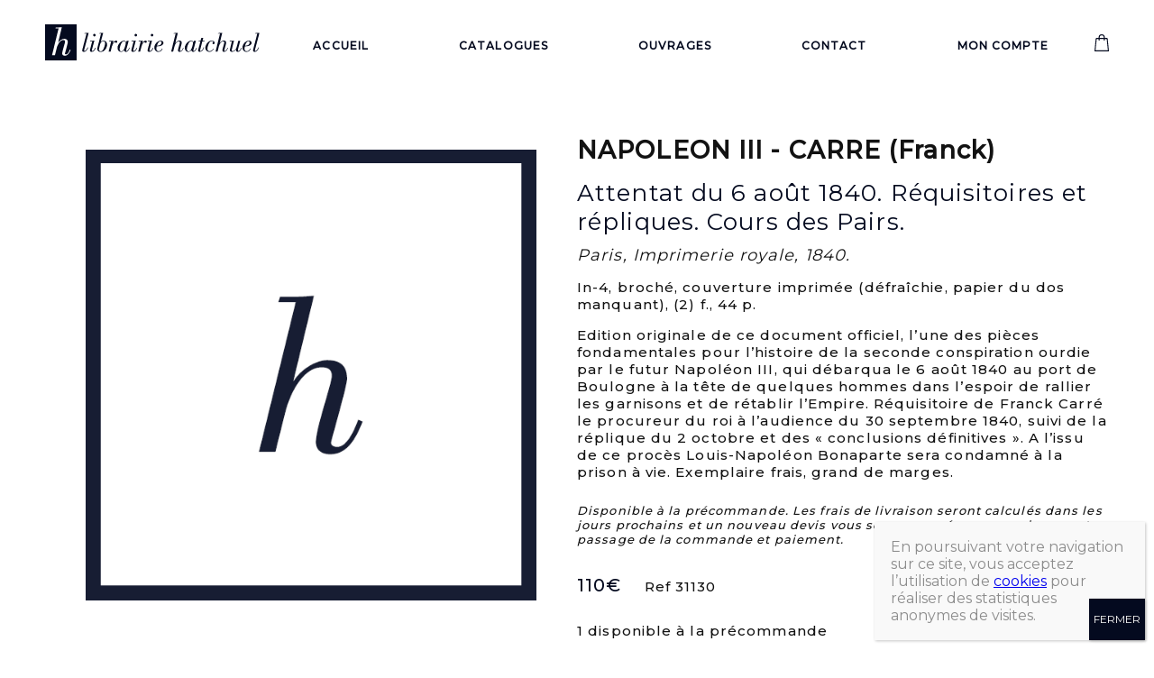

--- FILE ---
content_type: application/javascript
request_url: https://www.hatchuel.fr/wp-content/themes/hatchuel-2021/scripts/main.js?v=1
body_size: 985
content:
// lightbox.option({
//     'alwaysShowNavOnTouchDevices': true,
//     'showImageNumberLabel': false,
//     'wrapAround': true
// });
  
$(document).ready(function () {
    // BACK TO TOP 
    var btn = $('#back-to-top');

    $(window).scroll(function() {
        if ($(window).scrollTop() > 300) {
            btn.addClass('show');
        } else {
            btn.removeClass('show');
        }
    });

    btn.on('click', function(e) {
        e.preventDefault();
        $('html, body').animate({scrollTop:0}, '300');
    });
    
    // NAV
    $("#navBtn").on("click tap", function() {
        toggleSidebar();
    });

    $(document).keyup(function(e) {
        if (e.keyCode === 27) {
            closeSidebar();
        }
    });

    $(document).on('scroll', function() {
        if ($("#navBtn").hasClass('active')) {
            closeSidebar();
        }
    });

    // SEARCH
    $("#homeSearchInput").on('keyup',function(e) {
        if(e.which == 13) {
            simpleSearch();
        }
    });
    
    $(".search-input").on('keyup',function(e) {
        toggleClear($(this));
        if(e.which == 13) {
            searchKeyword();
        }
    });

    $(".search-input").on("mouseover", function() {
        toggleClear($(this));
    });

    if ($(".search-bar__clear").length) {
        $(".search-bar__clear").on("click", function() {
            $(this).siblings(".search-input").val("");
            searchKeyword();
        });
    }

    $("#orderBySelect").on("change", function() {
        searchKeyword();
    });

    $("#categorySelect").on("change", function() {
        searchKeyword();
    });

    $("#dropdownBtn").on("click", function() {
        toggleDropdown();
    });
});

function toggleClear(input) {
    if ($(".search-bar__clear").length) {
        if (input.val() != "") {
            input.siblings(".search-bar__clear").show();
        } else {
            input.siblings(".search-bar__clear").hide();
        }
    }
}

function toggleDropdown() {
    $("#dropdownBtn").toggleClass('active');
    $("#dropdown").slideToggle();
}

function simpleSearch() {
    var search = encodeURIComponent($("#homeSearchInput").val());
    var paramsObj = {
        page: 1
    };
    if (search && search != "") {
        paramsObj.search = search;
    }
    var paramsStr = $.param(paramsObj);
    var url = getPrefixUrl() + paramsStr + "#search";
    location.replace(url);
}

function searchKeyword() {
    var search = encodeURIComponent($("#searchInput").val());
    var title = encodeURIComponent($("#titleInput").val());
    var author = encodeURIComponent($("#authorInput").val());
    var category = encodeURIComponent($("#categorySelect").val());
    var orderby = $("#orderBySelect").val();
    var paramsObj = {
        page: 1
    };
    if (search && search != "") {
        paramsObj.search = search;
    }
    if (title && title != "") {
        paramsObj.title = title;
    }
    if (author && author != "") {
        paramsObj.writer = author;
    }
    if (orderby && orderby != "") {
        paramsObj.orderby = orderby;
    }
    if (category && category != "") {
        paramsObj.category = category;
    }
    var paramsStr = $.param(paramsObj);
    var url = getPrefixUrl() + paramsStr + "#search";
    location.replace(url);
}

function changePage(page) {
    var search = encodeURIComponent($("#searchInput").val());
    var author = encodeURIComponent($("#authorInput").val());
    var title = encodeURIComponent($("#titleInput").val());
    var category = encodeURIComponent($("#categorySelect").val());
    var orderby = $("#orderBySelect").val();
    var paramsObj = {
        page: page
    };
    if (search && search != "") {
        paramsObj.search = search;
    }
    if (title && title != "") {
        paramsObj.title = title;
    }
    if (author && author != "") {
        paramsObj.author = author;
    }
    if (orderby && orderby != "") {
        paramsObj.orderby = orderby;
    }
    if (category && category != "") {
        paramsObj.category = category;
    }
    var paramsStr = $.param(paramsObj);

    var url = getPrefixUrl() + paramsStr;

    url += "#search";
    location.replace(url);
}

function getPrefixUrl() {
    if (window.location.href.indexOf("/en") > -1) {
        return "/en/books?";
    } else {
        return "/ouvrages?";
    }
}

function toggleSidebar() {
    $("#navBtn").toggleClass("active");
    $("#menu").toggleClass("active");
}

function closeSidebar() {
    $("#navBtn").removeClass("active");
    $("#menu").removeClass("active");
}

--- FILE ---
content_type: image/svg+xml
request_url: https://www.hatchuel.fr/wp-content/themes/hatchuel-2021/images/ilab.svg
body_size: 12258
content:
<svg xmlns="http://www.w3.org/2000/svg" width="84.816" height="84.816" viewBox="0 0 84.816 84.816">
  <g id="Groupe_42" data-name="Groupe 42" transform="translate(0.111 0.012)">
    <path id="Tracé_3030" data-name="Tracé 3030" d="M17.47,41.478a1.959,1.959,0,0,1,0-.832,2,2,0,0,1,.3-.832,2.421,2.421,0,0,1,.713-.832,2.732,2.732,0,0,1,.951-.416,3.233,3.233,0,0,1,1.07,0,3.471,3.471,0,0,1,1.308.476,8.507,8.507,0,0,1,.892.654,3.153,3.153,0,0,1,.595.713,1.752,1.752,0,0,1,.3.773,2.267,2.267,0,0,1-.059.892c-.119.3-.238.595-.357.832l-.535.713a1.958,1.958,0,0,1-.773.416,4.59,4.59,0,0,1-.892.119,2.957,2.957,0,0,1-.951-.178,6.921,6.921,0,0,1-.892-.357,6.3,6.3,0,0,1-.713-.595,2.668,2.668,0,0,1-.654-.773A2.547,2.547,0,0,1,17.47,41.478Z" transform="translate(-6.983 -15.495)" fill="#fff"/>
    <path id="Tracé_3031" data-name="Tracé 3031" d="M22.027,18.476a1.559,1.559,0,0,0-.3-.535,1.771,1.771,0,0,0-.654-.416A1.687,1.687,0,0,0,19.47,18c-.059.059-.178.119-.238.238.119.119.178.238.238.3l.654.654.238.3a4.442,4.442,0,0,0,.713.832c.059-.059.119-.119.178-.119a7.157,7.157,0,0,0,.595-.654,1.068,1.068,0,0,0,.238-.535A.839.839,0,0,0,22.027,18.476Zm0,0a1.559,1.559,0,0,0-.3-.535,1.771,1.771,0,0,0-.654-.416A1.687,1.687,0,0,0,19.47,18c-.059.059-.178.119-.238.238.119.119.178.238.238.3l.654.654.238.3a4.442,4.442,0,0,0,.713.832c.059-.059.119-.119.178-.119a7.157,7.157,0,0,0,.595-.654,1.068,1.068,0,0,0,.238-.535A.839.839,0,0,0,22.027,18.476Zm0,0a1.559,1.559,0,0,0-.3-.535,1.771,1.771,0,0,0-.654-.416A1.687,1.687,0,0,0,19.47,18c-.059.059-.178.119-.238.238.119.119.178.238.238.3l.654.654.238.3a4.442,4.442,0,0,0,.713.832c.059-.059.119-.119.178-.119a7.157,7.157,0,0,0,.595-.654,1.068,1.068,0,0,0,.238-.535A.839.839,0,0,0,22.027,18.476Zm29.016-6.3a1.4,1.4,0,0,0-.535-.476,3.438,3.438,0,0,0-.832-.3,5.224,5.224,0,0,0-1.011-.119.218.218,0,0,1-.059.178v.178l-.119.357-.059.416a14.039,14.039,0,0,0-.178,1.427.515.515,0,0,0,.238.416,2.478,2.478,0,0,0,.832.3,4.211,4.211,0,0,0,.892-.059,3.41,3.41,0,0,0,.416-.238,1.389,1.389,0,0,0,.416-.416.959.959,0,0,0,.178-.535v-.535A1,1,0,0,0,51.042,12.173ZM51.1,9.081a2.586,2.586,0,0,0-.416-.357,5.232,5.232,0,0,0-.892-.3,3.925,3.925,0,0,0-.832-.059v.178a.8.8,0,0,1-.059.3.536.536,0,0,1-.059.3l-.119.595-.059.357-.059.713.059.119a1.736,1.736,0,0,0,.535.119,1.764,1.764,0,0,0,1.546-.238,1.793,1.793,0,0,0,.535-.892V9.5A.54.54,0,0,0,51.1,9.081Zm0,0a2.586,2.586,0,0,0-.416-.357,5.232,5.232,0,0,0-.892-.3,3.925,3.925,0,0,0-.832-.059v.178a.8.8,0,0,1-.059.3.536.536,0,0,1-.059.3l-.119.595-.059.357-.059.713.059.119a1.736,1.736,0,0,0,.535.119,1.764,1.764,0,0,0,1.546-.238,1.793,1.793,0,0,0,.535-.892V9.5A.54.54,0,0,0,51.1,9.081Zm-.059,3.092a1.4,1.4,0,0,0-.535-.476,3.438,3.438,0,0,0-.832-.3,5.224,5.224,0,0,0-1.011-.119.218.218,0,0,1-.059.178v.178l-.119.357-.059.416a14.039,14.039,0,0,0-.178,1.427.515.515,0,0,0,.238.416,2.478,2.478,0,0,0,.832.3,4.211,4.211,0,0,0,.892-.059,3.41,3.41,0,0,0,.416-.238,1.389,1.389,0,0,0,.416-.416.959.959,0,0,0,.178-.535v-.535A1,1,0,0,0,51.042,12.173Zm-29.016,6.3a1.559,1.559,0,0,0-.3-.535,1.771,1.771,0,0,0-.654-.416A1.687,1.687,0,0,0,19.47,18c-.059.059-.178.119-.238.238.119.119.178.238.238.3l.654.654.238.3a4.442,4.442,0,0,0,.713.832c.059-.059.119-.119.178-.119a7.157,7.157,0,0,0,.595-.654,1.068,1.068,0,0,0,.238-.535A.839.839,0,0,0,22.027,18.476Zm0,0a1.559,1.559,0,0,0-.3-.535,1.771,1.771,0,0,0-.654-.416A1.687,1.687,0,0,0,19.47,18c-.059.059-.178.119-.238.238.119.119.178.238.238.3l.654.654.238.3a4.442,4.442,0,0,0,.713.832c.059-.059.119-.119.178-.119a7.157,7.157,0,0,0,.595-.654,1.068,1.068,0,0,0,.238-.535A.839.839,0,0,0,22.027,18.476Zm29.016-6.3a1.4,1.4,0,0,0-.535-.476,3.438,3.438,0,0,0-.832-.3,5.224,5.224,0,0,0-1.011-.119.218.218,0,0,1-.059.178v.178l-.119.357-.059.416a14.039,14.039,0,0,0-.178,1.427.515.515,0,0,0,.238.416,2.478,2.478,0,0,0,.832.3,4.211,4.211,0,0,0,.892-.059,3.41,3.41,0,0,0,.416-.238,1.389,1.389,0,0,0,.416-.416.959.959,0,0,0,.178-.535v-.535A1,1,0,0,0,51.042,12.173ZM51.1,9.081a2.586,2.586,0,0,0-.416-.357,5.232,5.232,0,0,0-.892-.3,3.925,3.925,0,0,0-.832-.059v.178a.8.8,0,0,1-.059.3.536.536,0,0,1-.059.3l-.119.595-.059.357-.059.713.059.119a1.736,1.736,0,0,0,.535.119,1.764,1.764,0,0,0,1.546-.238,1.793,1.793,0,0,0,.535-.892V9.5A.54.54,0,0,0,51.1,9.081Zm8.859,2.913a2.05,2.05,0,0,0-.773-.595c-.059-.059-.178-.059-.3-.119-.059.178-.178.3-.178.357l-.357.892-.178.357a2.228,2.228,0,0,0-.416.773c.059.059.119.059.178.119.238.119.476.178.773.3a2.231,2.231,0,0,0,.595.059,1.2,1.2,0,0,0,.476-.238.925.925,0,0,0,.357-.476,1.515,1.515,0,0,0,.119-.773A.955.955,0,0,0,59.961,11.995Zm9.751,6.6a1.944,1.944,0,0,0-.654-.892,2.1,2.1,0,0,0-.773-.476,2.053,2.053,0,0,0-.773-.178,4.664,4.664,0,0,0-.832.119,3.26,3.26,0,0,0-.892.476,3.77,3.77,0,0,0-.713.595,4.338,4.338,0,0,0-.535.773,2.8,2.8,0,0,0-.357.892,2.267,2.267,0,0,0-.059.892,1.936,1.936,0,0,0,.238.832c0,.178.178.357.416.595l.713.535a2.492,2.492,0,0,0,.892.238,3.657,3.657,0,0,0,.832-.059,2.439,2.439,0,0,0,.832-.476,10.352,10.352,0,0,0,.832-.713,4.766,4.766,0,0,0,.773-1.13,1.954,1.954,0,0,0,.238-1.011A2.777,2.777,0,0,0,69.712,18.595ZM51.1,9.081a2.586,2.586,0,0,0-.416-.357,5.232,5.232,0,0,0-.892-.3,3.925,3.925,0,0,0-.832-.059v.178a.8.8,0,0,1-.059.3.536.536,0,0,1-.059.3l-.119.595-.059.357-.059.713.059.119a1.736,1.736,0,0,0,.535.119,1.764,1.764,0,0,0,1.546-.238,1.793,1.793,0,0,0,.535-.892V9.5A.54.54,0,0,0,51.1,9.081Zm-.059,3.092a1.4,1.4,0,0,0-.535-.476,3.438,3.438,0,0,0-.832-.3,5.224,5.224,0,0,0-1.011-.119.218.218,0,0,1-.059.178v.178l-.119.357-.059.416a14.039,14.039,0,0,0-.178,1.427.515.515,0,0,0,.238.416,2.478,2.478,0,0,0,.832.3,4.211,4.211,0,0,0,.892-.059,3.41,3.41,0,0,0,.416-.238,1.389,1.389,0,0,0,.416-.416.959.959,0,0,0,.178-.535v-.535A1,1,0,0,0,51.042,12.173Zm8.919-.178a2.05,2.05,0,0,0-.773-.595c-.059-.059-.178-.059-.3-.119-.059.178-.178.3-.178.357l-.357.892-.178.357a2.228,2.228,0,0,0-.416.773c.059.059.119.059.178.119.238.119.476.178.773.3a2.231,2.231,0,0,0,.595.059,1.2,1.2,0,0,0,.476-.238.925.925,0,0,0,.357-.476,1.515,1.515,0,0,0,.119-.773A.955.955,0,0,0,59.961,11.995Zm9.751,6.6a1.944,1.944,0,0,0-.654-.892,2.1,2.1,0,0,0-.773-.476,2.053,2.053,0,0,0-.773-.178,4.664,4.664,0,0,0-.832.119,3.26,3.26,0,0,0-.892.476,3.77,3.77,0,0,0-.713.595,4.338,4.338,0,0,0-.535.773,2.8,2.8,0,0,0-.357.892,2.267,2.267,0,0,0-.059.892,1.936,1.936,0,0,0,.238.832c0,.178.178.357.416.595l.713.535a2.492,2.492,0,0,0,.892.238,3.657,3.657,0,0,0,.832-.059,2.439,2.439,0,0,0,.832-.476,10.352,10.352,0,0,0,.832-.713,4.766,4.766,0,0,0,.773-1.13,1.954,1.954,0,0,0,.238-1.011A2.777,2.777,0,0,0,69.712,18.595Zm-47.685-.119a1.559,1.559,0,0,0-.3-.535,1.771,1.771,0,0,0-.654-.416A1.687,1.687,0,0,0,19.47,18c-.059.059-.178.119-.238.238.119.119.178.238.238.3l.654.654.238.3a4.442,4.442,0,0,0,.713.832c.059-.059.119-.119.178-.119a7.157,7.157,0,0,0,.595-.654,1.068,1.068,0,0,0,.238-.535A.839.839,0,0,0,22.027,18.476ZM75.9,26.859a2.185,2.185,0,0,0-.3-.951,1.3,1.3,0,0,1-.178-.3.968.968,0,0,0-.357.178l-.832.476-.357.178a6.9,6.9,0,0,1-.832.535c.059.059.059.119.119.178.119.238.3.416.476.713a.925.925,0,0,0,.476.357.839.839,0,0,0,.535.059,1,1,0,0,0,.595-.178,2.271,2.271,0,0,0,.535-.535A.922.922,0,0,0,75.9,26.859ZM22.027,18.476a1.559,1.559,0,0,0-.3-.535,1.771,1.771,0,0,0-.654-.416A1.687,1.687,0,0,0,19.47,18c-.059.059-.178.119-.238.238.119.119.178.238.238.3l.654.654.238.3a4.442,4.442,0,0,0,.713.832c.059-.059.119-.119.178-.119a7.157,7.157,0,0,0,.595-.654,1.068,1.068,0,0,0,.238-.535A.839.839,0,0,0,22.027,18.476Zm29.016-6.3a1.4,1.4,0,0,0-.535-.476,3.438,3.438,0,0,0-.832-.3,5.224,5.224,0,0,0-1.011-.119.218.218,0,0,1-.059.178v.178l-.119.357-.059.416a14.039,14.039,0,0,0-.178,1.427.515.515,0,0,0,.238.416,2.478,2.478,0,0,0,.832.3,4.211,4.211,0,0,0,.892-.059,3.41,3.41,0,0,0,.416-.238,1.389,1.389,0,0,0,.416-.416.959.959,0,0,0,.178-.535v-.535A1,1,0,0,0,51.042,12.173ZM51.1,9.081a2.586,2.586,0,0,0-.416-.357,5.232,5.232,0,0,0-.892-.3,3.925,3.925,0,0,0-.832-.059v.178a.8.8,0,0,1-.059.3.536.536,0,0,1-.059.3l-.119.595-.059.357-.059.713.059.119a1.736,1.736,0,0,0,.535.119,1.764,1.764,0,0,0,1.546-.238,1.793,1.793,0,0,0,.535-.892V9.5A.54.54,0,0,0,51.1,9.081Zm8.859,2.913a2.05,2.05,0,0,0-.773-.595c-.059-.059-.178-.059-.3-.119-.059.178-.178.3-.178.357l-.357.892-.178.357a2.228,2.228,0,0,0-.416.773c.059.059.119.059.178.119.238.119.476.178.773.3a2.231,2.231,0,0,0,.595.059,1.2,1.2,0,0,0,.476-.238.925.925,0,0,0,.357-.476,1.515,1.515,0,0,0,.119-.773A.955.955,0,0,0,59.961,11.995Zm9.751,6.6a1.944,1.944,0,0,0-.654-.892,2.1,2.1,0,0,0-.773-.476,2.053,2.053,0,0,0-.773-.178,4.664,4.664,0,0,0-.832.119,3.26,3.26,0,0,0-.892.476,3.77,3.77,0,0,0-.713.595,4.338,4.338,0,0,0-.535.773,2.8,2.8,0,0,0-.357.892,2.267,2.267,0,0,0-.059.892,1.936,1.936,0,0,0,.238.832c0,.178.178.357.416.595l.713.535a2.492,2.492,0,0,0,.892.238,3.657,3.657,0,0,0,.832-.059,2.439,2.439,0,0,0,.832-.476,10.352,10.352,0,0,0,.832-.713,4.766,4.766,0,0,0,.773-1.13,1.954,1.954,0,0,0,.238-1.011A2.777,2.777,0,0,0,69.712,18.595ZM75.9,26.859a2.185,2.185,0,0,0-.3-.951,1.3,1.3,0,0,1-.178-.3.968.968,0,0,0-.357.178l-.832.476-.357.178a6.9,6.9,0,0,1-.832.535c.059.059.059.119.119.178.119.238.3.416.476.713a.925.925,0,0,0,.476.357.839.839,0,0,0,.535.059,1,1,0,0,0,.595-.178,2.271,2.271,0,0,0,.535-.535A.922.922,0,0,0,75.9,26.859ZM51.1,9.081a2.586,2.586,0,0,0-.416-.357,5.232,5.232,0,0,0-.892-.3,3.925,3.925,0,0,0-.832-.059v.178a.8.8,0,0,1-.059.3.536.536,0,0,1-.059.3l-.119.595-.059.357-.059.713.059.119a1.736,1.736,0,0,0,.535.119,1.764,1.764,0,0,0,1.546-.238,1.793,1.793,0,0,0,.535-.892V9.5A.54.54,0,0,0,51.1,9.081Zm-.059,3.092a1.4,1.4,0,0,0-.535-.476,3.438,3.438,0,0,0-.832-.3,5.224,5.224,0,0,0-1.011-.119.218.218,0,0,1-.059.178v.178l-.119.357-.059.416a14.039,14.039,0,0,0-.178,1.427.515.515,0,0,0,.238.416,2.478,2.478,0,0,0,.832.3,4.211,4.211,0,0,0,.892-.059,3.41,3.41,0,0,0,.416-.238,1.389,1.389,0,0,0,.416-.416.959.959,0,0,0,.178-.535v-.535A1,1,0,0,0,51.042,12.173Zm8.919-.178a2.05,2.05,0,0,0-.773-.595c-.059-.059-.178-.059-.3-.119-.059.178-.178.3-.178.357l-.357.892-.178.357a2.228,2.228,0,0,0-.416.773c.059.059.119.059.178.119.238.119.476.178.773.3a2.231,2.231,0,0,0,.595.059,1.2,1.2,0,0,0,.476-.238.925.925,0,0,0,.357-.476,1.515,1.515,0,0,0,.119-.773A.955.955,0,0,0,59.961,11.995Zm9.751,6.6a1.944,1.944,0,0,0-.654-.892,2.1,2.1,0,0,0-.773-.476,2.053,2.053,0,0,0-.773-.178,4.664,4.664,0,0,0-.832.119,3.26,3.26,0,0,0-.892.476,3.77,3.77,0,0,0-.713.595,4.338,4.338,0,0,0-.535.773,2.8,2.8,0,0,0-.357.892,2.267,2.267,0,0,0-.059.892,1.936,1.936,0,0,0,.238.832c0,.178.178.357.416.595l.713.535a2.492,2.492,0,0,0,.892.238,3.657,3.657,0,0,0,.832-.059,2.439,2.439,0,0,0,.832-.476,10.352,10.352,0,0,0,.832-.713,4.766,4.766,0,0,0,.773-1.13,1.954,1.954,0,0,0,.238-1.011A2.777,2.777,0,0,0,69.712,18.595Zm-47.685-.119a1.559,1.559,0,0,0-.3-.535,1.771,1.771,0,0,0-.654-.416A1.687,1.687,0,0,0,19.47,18c-.059.059-.178.119-.238.238.119.119.178.238.238.3l.654.654.238.3a4.442,4.442,0,0,0,.713.832c.059-.059.119-.119.178-.119a7.157,7.157,0,0,0,.595-.654,1.068,1.068,0,0,0,.238-.535A.839.839,0,0,0,22.027,18.476ZM75.9,26.859a2.185,2.185,0,0,0-.3-.951,1.3,1.3,0,0,1-.178-.3.968.968,0,0,0-.357.178l-.832.476-.357.178a6.9,6.9,0,0,1-.832.535c.059.059.059.119.119.178.119.238.3.416.476.713a.925.925,0,0,0,.476.357.839.839,0,0,0,.535.059,1,1,0,0,0,.595-.178,2.271,2.271,0,0,0,.535-.535A.922.922,0,0,0,75.9,26.859ZM22.027,18.476a1.559,1.559,0,0,0-.3-.535,1.771,1.771,0,0,0-.654-.416A1.687,1.687,0,0,0,19.47,18c-.059.059-.178.119-.238.238.119.119.178.238.238.3l.654.654.238.3a4.442,4.442,0,0,0,.713.832c.059-.059.119-.119.178-.119a7.157,7.157,0,0,0,.595-.654,1.068,1.068,0,0,0,.238-.535A.839.839,0,0,0,22.027,18.476Zm29.016-6.3a1.4,1.4,0,0,0-.535-.476,3.438,3.438,0,0,0-.832-.3,5.224,5.224,0,0,0-1.011-.119.218.218,0,0,1-.059.178v.178l-.119.357-.059.416a14.039,14.039,0,0,0-.178,1.427.515.515,0,0,0,.238.416,2.478,2.478,0,0,0,.832.3,4.211,4.211,0,0,0,.892-.059,3.41,3.41,0,0,0,.416-.238,1.389,1.389,0,0,0,.416-.416.959.959,0,0,0,.178-.535v-.535A1,1,0,0,0,51.042,12.173ZM51.1,9.081a2.586,2.586,0,0,0-.416-.357,5.232,5.232,0,0,0-.892-.3,3.925,3.925,0,0,0-.832-.059v.178a.8.8,0,0,1-.059.3.536.536,0,0,1-.059.3l-.119.595-.059.357-.059.713.059.119a1.736,1.736,0,0,0,.535.119,1.764,1.764,0,0,0,1.546-.238,1.793,1.793,0,0,0,.535-.892V9.5A.54.54,0,0,0,51.1,9.081Zm8.859,2.913a2.05,2.05,0,0,0-.773-.595c-.059-.059-.178-.059-.3-.119-.059.178-.178.3-.178.357l-.357.892-.178.357a2.228,2.228,0,0,0-.416.773c.059.059.119.059.178.119.238.119.476.178.773.3a2.231,2.231,0,0,0,.595.059,1.2,1.2,0,0,0,.476-.238.925.925,0,0,0,.357-.476,1.515,1.515,0,0,0,.119-.773A.955.955,0,0,0,59.961,11.995Zm9.751,6.6a1.944,1.944,0,0,0-.654-.892,2.1,2.1,0,0,0-.773-.476,2.053,2.053,0,0,0-.773-.178,4.664,4.664,0,0,0-.832.119,3.26,3.26,0,0,0-.892.476,3.77,3.77,0,0,0-.713.595,4.338,4.338,0,0,0-.535.773,2.8,2.8,0,0,0-.357.892,2.267,2.267,0,0,0-.059.892,1.936,1.936,0,0,0,.238.832c0,.178.178.357.416.595l.713.535a2.492,2.492,0,0,0,.892.238,3.657,3.657,0,0,0,.832-.059,2.439,2.439,0,0,0,.832-.476,10.352,10.352,0,0,0,.832-.713,4.766,4.766,0,0,0,.773-1.13,1.954,1.954,0,0,0,.238-1.011A2.777,2.777,0,0,0,69.712,18.595ZM75.9,26.859a2.185,2.185,0,0,0-.3-.951,1.3,1.3,0,0,1-.178-.3.968.968,0,0,0-.357.178l-.832.476-.357.178a6.9,6.9,0,0,1-.832.535c.059.059.059.119.119.178.119.238.3.416.476.713a.925.925,0,0,0,.476.357.839.839,0,0,0,.535.059,1,1,0,0,0,.595-.178,2.271,2.271,0,0,0,.535-.535A.922.922,0,0,0,75.9,26.859ZM51.1,9.081a2.586,2.586,0,0,0-.416-.357,5.232,5.232,0,0,0-.892-.3,3.925,3.925,0,0,0-.832-.059v.178a.8.8,0,0,1-.059.3.536.536,0,0,1-.059.3l-.119.595-.059.357-.059.713.059.119a1.736,1.736,0,0,0,.535.119,1.764,1.764,0,0,0,1.546-.238,1.793,1.793,0,0,0,.535-.892V9.5A.54.54,0,0,0,51.1,9.081Zm-.059,3.092a1.4,1.4,0,0,0-.535-.476,3.438,3.438,0,0,0-.832-.3,5.224,5.224,0,0,0-1.011-.119.218.218,0,0,1-.059.178v.178l-.119.357-.059.416a14.039,14.039,0,0,0-.178,1.427.515.515,0,0,0,.238.416,2.478,2.478,0,0,0,.832.3,4.211,4.211,0,0,0,.892-.059,3.41,3.41,0,0,0,.416-.238,1.389,1.389,0,0,0,.416-.416.959.959,0,0,0,.178-.535v-.535A1,1,0,0,0,51.042,12.173Zm8.919-.178a2.05,2.05,0,0,0-.773-.595c-.059-.059-.178-.059-.3-.119-.059.178-.178.3-.178.357l-.357.892-.178.357a2.228,2.228,0,0,0-.416.773c.059.059.119.059.178.119.238.119.476.178.773.3a2.231,2.231,0,0,0,.595.059,1.2,1.2,0,0,0,.476-.238.925.925,0,0,0,.357-.476,1.515,1.515,0,0,0,.119-.773A.955.955,0,0,0,59.961,11.995Zm9.751,6.6a1.944,1.944,0,0,0-.654-.892,2.1,2.1,0,0,0-.773-.476,2.053,2.053,0,0,0-.773-.178,4.664,4.664,0,0,0-.832.119,3.26,3.26,0,0,0-.892.476,3.77,3.77,0,0,0-.713.595,4.338,4.338,0,0,0-.535.773,2.8,2.8,0,0,0-.357.892,2.267,2.267,0,0,0-.059.892,1.936,1.936,0,0,0,.238.832c0,.178.178.357.416.595l.713.535a2.492,2.492,0,0,0,.892.238,3.657,3.657,0,0,0,.832-.059,2.439,2.439,0,0,0,.832-.476,10.352,10.352,0,0,0,.832-.713,4.766,4.766,0,0,0,.773-1.13,1.954,1.954,0,0,0,.238-1.011A2.777,2.777,0,0,0,69.712,18.595Zm-47.685-.119a1.559,1.559,0,0,0-.3-.535,1.771,1.771,0,0,0-.654-.416A1.687,1.687,0,0,0,19.47,18c-.059.059-.178.119-.238.238.119.119.178.238.238.3l.654.654.238.3a4.442,4.442,0,0,0,.713.832c.059-.059.119-.119.178-.119a7.157,7.157,0,0,0,.595-.654,1.068,1.068,0,0,0,.238-.535A.839.839,0,0,0,22.027,18.476ZM75.9,26.859a2.185,2.185,0,0,0-.3-.951,1.3,1.3,0,0,1-.178-.3.968.968,0,0,0-.357.178l-.832.476-.357.178a6.9,6.9,0,0,1-.832.535c.059.059.059.119.119.178.119.238.3.416.476.713a.925.925,0,0,0,.476.357.839.839,0,0,0,.535.059,1,1,0,0,0,.595-.178,2.271,2.271,0,0,0,.535-.535A.922.922,0,0,0,75.9,26.859ZM22.027,18.476a1.559,1.559,0,0,0-.3-.535,1.771,1.771,0,0,0-.654-.416A1.687,1.687,0,0,0,19.47,18c-.059.059-.178.119-.238.238.119.119.178.238.238.3l.654.654.238.3a4.442,4.442,0,0,0,.713.832c.059-.059.119-.119.178-.119a7.157,7.157,0,0,0,.595-.654,1.068,1.068,0,0,0,.238-.535A.839.839,0,0,0,22.027,18.476Zm29.016-6.3a1.4,1.4,0,0,0-.535-.476,3.438,3.438,0,0,0-.832-.3,5.224,5.224,0,0,0-1.011-.119.218.218,0,0,1-.059.178v.178l-.119.357-.059.416a14.039,14.039,0,0,0-.178,1.427.515.515,0,0,0,.238.416,2.478,2.478,0,0,0,.832.3,4.211,4.211,0,0,0,.892-.059,3.41,3.41,0,0,0,.416-.238,1.389,1.389,0,0,0,.416-.416.959.959,0,0,0,.178-.535v-.535A1,1,0,0,0,51.042,12.173ZM51.1,9.081a2.586,2.586,0,0,0-.416-.357,5.232,5.232,0,0,0-.892-.3,3.925,3.925,0,0,0-.832-.059v.178a.8.8,0,0,1-.059.3.536.536,0,0,1-.059.3l-.119.595-.059.357-.059.713.059.119a1.736,1.736,0,0,0,.535.119,1.764,1.764,0,0,0,1.546-.238,1.793,1.793,0,0,0,.535-.892V9.5A.54.54,0,0,0,51.1,9.081Zm8.859,2.913a2.05,2.05,0,0,0-.773-.595c-.059-.059-.178-.059-.3-.119-.059.178-.178.3-.178.357l-.357.892-.178.357a2.228,2.228,0,0,0-.416.773c.059.059.119.059.178.119.238.119.476.178.773.3a2.231,2.231,0,0,0,.595.059,1.2,1.2,0,0,0,.476-.238.925.925,0,0,0,.357-.476,1.515,1.515,0,0,0,.119-.773A.955.955,0,0,0,59.961,11.995Zm9.751,6.6a1.944,1.944,0,0,0-.654-.892,2.1,2.1,0,0,0-.773-.476,2.053,2.053,0,0,0-.773-.178,4.664,4.664,0,0,0-.832.119,3.26,3.26,0,0,0-.892.476,3.77,3.77,0,0,0-.713.595,4.338,4.338,0,0,0-.535.773,2.8,2.8,0,0,0-.357.892,2.267,2.267,0,0,0-.059.892,1.936,1.936,0,0,0,.238.832c0,.178.178.357.416.595l.713.535a2.492,2.492,0,0,0,.892.238,3.657,3.657,0,0,0,.832-.059,2.439,2.439,0,0,0,.832-.476,10.352,10.352,0,0,0,.832-.713,4.766,4.766,0,0,0,.773-1.13,1.954,1.954,0,0,0,.238-1.011A2.777,2.777,0,0,0,69.712,18.595ZM75.9,26.859a2.185,2.185,0,0,0-.3-.951,1.3,1.3,0,0,1-.178-.3.968.968,0,0,0-.357.178l-.832.476-.357.178a6.9,6.9,0,0,1-.832.535c.059.059.059.119.119.178.119.238.3.416.476.713a.925.925,0,0,0,.476.357.839.839,0,0,0,.535.059,1,1,0,0,0,.595-.178,2.271,2.271,0,0,0,.535-.535A.922.922,0,0,0,75.9,26.859ZM51.1,9.081a2.586,2.586,0,0,0-.416-.357,5.232,5.232,0,0,0-.892-.3,3.925,3.925,0,0,0-.832-.059v.178a.8.8,0,0,1-.059.3.536.536,0,0,1-.059.3l-.119.595-.059.357-.059.713.059.119a1.736,1.736,0,0,0,.535.119,1.764,1.764,0,0,0,1.546-.238,1.793,1.793,0,0,0,.535-.892V9.5A.54.54,0,0,0,51.1,9.081Zm-.059,3.092a1.4,1.4,0,0,0-.535-.476,3.438,3.438,0,0,0-.832-.3,5.224,5.224,0,0,0-1.011-.119.218.218,0,0,1-.059.178v.178l-.119.357-.059.416a14.039,14.039,0,0,0-.178,1.427.515.515,0,0,0,.238.416,2.478,2.478,0,0,0,.832.3,4.211,4.211,0,0,0,.892-.059,3.41,3.41,0,0,0,.416-.238,1.389,1.389,0,0,0,.416-.416.959.959,0,0,0,.178-.535v-.535A1,1,0,0,0,51.042,12.173Zm8.919-.178a2.05,2.05,0,0,0-.773-.595c-.059-.059-.178-.059-.3-.119-.059.178-.178.3-.178.357l-.357.892-.178.357a2.228,2.228,0,0,0-.416.773c.059.059.119.059.178.119.238.119.476.178.773.3a2.231,2.231,0,0,0,.595.059,1.2,1.2,0,0,0,.476-.238.925.925,0,0,0,.357-.476,1.515,1.515,0,0,0,.119-.773A.955.955,0,0,0,59.961,11.995Zm9.751,6.6a1.944,1.944,0,0,0-.654-.892,2.1,2.1,0,0,0-.773-.476,2.053,2.053,0,0,0-.773-.178,4.664,4.664,0,0,0-.832.119,3.26,3.26,0,0,0-.892.476,3.77,3.77,0,0,0-.713.595,4.338,4.338,0,0,0-.535.773,2.8,2.8,0,0,0-.357.892,2.267,2.267,0,0,0-.059.892,1.936,1.936,0,0,0,.238.832c0,.178.178.357.416.595l.713.535a2.492,2.492,0,0,0,.892.238,3.657,3.657,0,0,0,.832-.059,2.439,2.439,0,0,0,.832-.476,10.352,10.352,0,0,0,.832-.713,4.766,4.766,0,0,0,.773-1.13,1.954,1.954,0,0,0,.238-1.011A2.777,2.777,0,0,0,69.712,18.595Zm-47.685-.119a1.559,1.559,0,0,0-.3-.535,1.771,1.771,0,0,0-.654-.416A1.687,1.687,0,0,0,19.47,18c-.059.059-.178.119-.238.238.119.119.178.238.238.3l.654.654.238.3a4.442,4.442,0,0,0,.713.832c.059-.059.119-.119.178-.119a7.157,7.157,0,0,0,.595-.654,1.068,1.068,0,0,0,.238-.535A.839.839,0,0,0,22.027,18.476ZM75.9,26.859a2.185,2.185,0,0,0-.3-.951,1.3,1.3,0,0,1-.178-.3.968.968,0,0,0-.357.178l-.832.476-.357.178a6.9,6.9,0,0,1-.832.535c.059.059.059.119.119.178.119.238.3.416.476.713a.925.925,0,0,0,.476.357.839.839,0,0,0,.535.059,1,1,0,0,0,.595-.178,2.271,2.271,0,0,0,.535-.535A.922.922,0,0,0,75.9,26.859ZM22.027,18.476a1.559,1.559,0,0,0-.3-.535,1.771,1.771,0,0,0-.654-.416A1.687,1.687,0,0,0,19.47,18c-.059.059-.178.119-.238.238.119.119.178.238.238.3l.654.654.238.3a4.442,4.442,0,0,0,.713.832c.059-.059.119-.119.178-.119a7.157,7.157,0,0,0,.595-.654,1.068,1.068,0,0,0,.238-.535A.839.839,0,0,0,22.027,18.476Zm29.016-6.3a1.4,1.4,0,0,0-.535-.476,3.438,3.438,0,0,0-.832-.3,5.224,5.224,0,0,0-1.011-.119.218.218,0,0,1-.059.178v.178l-.119.357-.059.416a14.039,14.039,0,0,0-.178,1.427.515.515,0,0,0,.238.416,2.478,2.478,0,0,0,.832.3,4.211,4.211,0,0,0,.892-.059,3.41,3.41,0,0,0,.416-.238,1.389,1.389,0,0,0,.416-.416.959.959,0,0,0,.178-.535v-.535A1,1,0,0,0,51.042,12.173ZM51.1,9.081a2.586,2.586,0,0,0-.416-.357,5.232,5.232,0,0,0-.892-.3,3.925,3.925,0,0,0-.832-.059v.178a.8.8,0,0,1-.059.3.536.536,0,0,1-.059.3l-.119.595-.059.357-.059.713.059.119a1.736,1.736,0,0,0,.535.119,1.764,1.764,0,0,0,1.546-.238,1.793,1.793,0,0,0,.535-.892V9.5A.54.54,0,0,0,51.1,9.081Zm8.859,2.913a2.05,2.05,0,0,0-.773-.595c-.059-.059-.178-.059-.3-.119-.059.178-.178.3-.178.357l-.357.892-.178.357a2.228,2.228,0,0,0-.416.773c.059.059.119.059.178.119.238.119.476.178.773.3a2.231,2.231,0,0,0,.595.059,1.2,1.2,0,0,0,.476-.238.925.925,0,0,0,.357-.476,1.515,1.515,0,0,0,.119-.773A.955.955,0,0,0,59.961,11.995Zm9.751,6.6a1.944,1.944,0,0,0-.654-.892,2.1,2.1,0,0,0-.773-.476,2.053,2.053,0,0,0-.773-.178,4.664,4.664,0,0,0-.832.119,3.26,3.26,0,0,0-.892.476,3.77,3.77,0,0,0-.713.595,4.338,4.338,0,0,0-.535.773,2.8,2.8,0,0,0-.357.892,2.267,2.267,0,0,0-.059.892,1.936,1.936,0,0,0,.238.832c0,.178.178.357.416.595l.713.535a2.492,2.492,0,0,0,.892.238,3.657,3.657,0,0,0,.832-.059,2.439,2.439,0,0,0,.832-.476,10.352,10.352,0,0,0,.832-.713,4.766,4.766,0,0,0,.773-1.13,1.954,1.954,0,0,0,.238-1.011A2.777,2.777,0,0,0,69.712,18.595ZM75.9,26.859a2.185,2.185,0,0,0-.3-.951,1.3,1.3,0,0,1-.178-.3.968.968,0,0,0-.357.178l-.832.476-.357.178a6.9,6.9,0,0,1-.832.535c.059.059.059.119.119.178.119.238.3.416.476.713a.925.925,0,0,0,.476.357.839.839,0,0,0,.535.059,1,1,0,0,0,.595-.178,2.271,2.271,0,0,0,.535-.535A.922.922,0,0,0,75.9,26.859ZM51.1,9.081a2.586,2.586,0,0,0-.416-.357,5.232,5.232,0,0,0-.892-.3,3.925,3.925,0,0,0-.832-.059v.178a.8.8,0,0,1-.059.3.536.536,0,0,1-.059.3l-.119.595-.059.357-.059.713.059.119a1.736,1.736,0,0,0,.535.119,1.764,1.764,0,0,0,1.546-.238,1.793,1.793,0,0,0,.535-.892V9.5A.54.54,0,0,0,51.1,9.081Zm-.059,3.092a1.4,1.4,0,0,0-.535-.476,3.438,3.438,0,0,0-.832-.3,5.224,5.224,0,0,0-1.011-.119.218.218,0,0,1-.059.178v.178l-.119.357-.059.416a14.039,14.039,0,0,0-.178,1.427.515.515,0,0,0,.238.416,2.478,2.478,0,0,0,.832.3,4.211,4.211,0,0,0,.892-.059,3.41,3.41,0,0,0,.416-.238,1.389,1.389,0,0,0,.416-.416.959.959,0,0,0,.178-.535v-.535A1,1,0,0,0,51.042,12.173Zm8.919-.178a2.05,2.05,0,0,0-.773-.595c-.059-.059-.178-.059-.3-.119-.059.178-.178.3-.178.357l-.357.892-.178.357a2.228,2.228,0,0,0-.416.773c.059.059.119.059.178.119.238.119.476.178.773.3a2.231,2.231,0,0,0,.595.059,1.2,1.2,0,0,0,.476-.238.925.925,0,0,0,.357-.476,1.515,1.515,0,0,0,.119-.773A.955.955,0,0,0,59.961,11.995Zm9.751,6.6a1.944,1.944,0,0,0-.654-.892,2.1,2.1,0,0,0-.773-.476,2.053,2.053,0,0,0-.773-.178,4.664,4.664,0,0,0-.832.119,3.26,3.26,0,0,0-.892.476,3.77,3.77,0,0,0-.713.595,4.338,4.338,0,0,0-.535.773,2.8,2.8,0,0,0-.357.892,2.267,2.267,0,0,0-.059.892,1.936,1.936,0,0,0,.238.832c0,.178.178.357.416.595l.713.535a2.492,2.492,0,0,0,.892.238,3.657,3.657,0,0,0,.832-.059,2.439,2.439,0,0,0,.832-.476,10.352,10.352,0,0,0,.832-.713,4.766,4.766,0,0,0,.773-1.13,1.954,1.954,0,0,0,.238-1.011A2.777,2.777,0,0,0,69.712,18.595Zm-47.685-.119a1.559,1.559,0,0,0-.3-.535,1.771,1.771,0,0,0-.654-.416A1.687,1.687,0,0,0,19.47,18c-.059.059-.178.119-.238.238.119.119.178.238.238.3l.654.654.238.3a4.442,4.442,0,0,0,.713.832c.059-.059.119-.119.178-.119a7.157,7.157,0,0,0,.595-.654,1.068,1.068,0,0,0,.238-.535A.839.839,0,0,0,22.027,18.476ZM75.9,26.859a2.185,2.185,0,0,0-.3-.951,1.3,1.3,0,0,1-.178-.3.968.968,0,0,0-.357.178l-.832.476-.357.178a6.9,6.9,0,0,1-.832.535c.059.059.059.119.119.178.119.238.3.416.476.713a.925.925,0,0,0,.476.357.839.839,0,0,0,.535.059,1,1,0,0,0,.595-.178,2.271,2.271,0,0,0,.535-.535A.922.922,0,0,0,75.9,26.859ZM22.027,18.476a1.559,1.559,0,0,0-.3-.535,1.771,1.771,0,0,0-.654-.416A1.687,1.687,0,0,0,19.47,18c-.059.059-.178.119-.238.238.119.119.178.238.238.3l.654.654.238.3a4.442,4.442,0,0,0,.713.832c.059-.059.119-.119.178-.119a7.157,7.157,0,0,0,.595-.654,1.068,1.068,0,0,0,.238-.535A.839.839,0,0,0,22.027,18.476Zm29.016-6.3a1.4,1.4,0,0,0-.535-.476,3.438,3.438,0,0,0-.832-.3,5.224,5.224,0,0,0-1.011-.119.218.218,0,0,1-.059.178v.178l-.119.357-.059.416a14.039,14.039,0,0,0-.178,1.427.515.515,0,0,0,.238.416,2.478,2.478,0,0,0,.832.3,4.211,4.211,0,0,0,.892-.059,3.41,3.41,0,0,0,.416-.238,1.389,1.389,0,0,0,.416-.416.959.959,0,0,0,.178-.535v-.535A1,1,0,0,0,51.042,12.173ZM51.1,9.081a2.586,2.586,0,0,0-.416-.357,5.232,5.232,0,0,0-.892-.3,3.925,3.925,0,0,0-.832-.059v.178a.8.8,0,0,1-.059.3.536.536,0,0,1-.059.3l-.119.595-.059.357-.059.713.059.119a1.736,1.736,0,0,0,.535.119,1.764,1.764,0,0,0,1.546-.238,1.793,1.793,0,0,0,.535-.892V9.5A.54.54,0,0,0,51.1,9.081Zm8.859,2.913a2.05,2.05,0,0,0-.773-.595c-.059-.059-.178-.059-.3-.119-.059.178-.178.3-.178.357l-.357.892-.178.357a2.228,2.228,0,0,0-.416.773c.059.059.119.059.178.119.238.119.476.178.773.3a2.231,2.231,0,0,0,.595.059,1.2,1.2,0,0,0,.476-.238.925.925,0,0,0,.357-.476,1.515,1.515,0,0,0,.119-.773A.955.955,0,0,0,59.961,11.995Zm9.751,6.6a1.944,1.944,0,0,0-.654-.892,2.1,2.1,0,0,0-.773-.476,2.053,2.053,0,0,0-.773-.178,4.664,4.664,0,0,0-.832.119,3.26,3.26,0,0,0-.892.476,3.77,3.77,0,0,0-.713.595,4.338,4.338,0,0,0-.535.773,2.8,2.8,0,0,0-.357.892,2.267,2.267,0,0,0-.059.892,1.936,1.936,0,0,0,.238.832c0,.178.178.357.416.595l.713.535a2.492,2.492,0,0,0,.892.238,3.657,3.657,0,0,0,.832-.059,2.439,2.439,0,0,0,.832-.476,10.352,10.352,0,0,0,.832-.713,4.766,4.766,0,0,0,.773-1.13,1.954,1.954,0,0,0,.238-1.011A2.777,2.777,0,0,0,69.712,18.595ZM75.9,26.859a2.185,2.185,0,0,0-.3-.951,1.3,1.3,0,0,1-.178-.3.968.968,0,0,0-.357.178l-.832.476-.357.178a6.9,6.9,0,0,1-.832.535c.059.059.059.119.119.178.119.238.3.416.476.713a.925.925,0,0,0,.476.357.839.839,0,0,0,.535.059,1,1,0,0,0,.595-.178,2.271,2.271,0,0,0,.535-.535A.922.922,0,0,0,75.9,26.859ZM51.1,9.081a2.586,2.586,0,0,0-.416-.357,5.232,5.232,0,0,0-.892-.3,3.925,3.925,0,0,0-.832-.059v.178a.8.8,0,0,1-.059.3.536.536,0,0,1-.059.3l-.119.595-.059.357-.059.713.059.119a1.736,1.736,0,0,0,.535.119,1.764,1.764,0,0,0,1.546-.238,1.793,1.793,0,0,0,.535-.892V9.5A.54.54,0,0,0,51.1,9.081Zm-.059,3.092a1.4,1.4,0,0,0-.535-.476,3.438,3.438,0,0,0-.832-.3,5.224,5.224,0,0,0-1.011-.119.218.218,0,0,1-.059.178v.178l-.119.357-.059.416a14.039,14.039,0,0,0-.178,1.427.515.515,0,0,0,.238.416,2.478,2.478,0,0,0,.832.3,4.211,4.211,0,0,0,.892-.059,3.41,3.41,0,0,0,.416-.238,1.389,1.389,0,0,0,.416-.416.959.959,0,0,0,.178-.535v-.535A1,1,0,0,0,51.042,12.173Zm8.919-.178a2.05,2.05,0,0,0-.773-.595c-.059-.059-.178-.059-.3-.119-.059.178-.178.3-.178.357l-.357.892-.178.357a2.228,2.228,0,0,0-.416.773c.059.059.119.059.178.119.238.119.476.178.773.3a2.231,2.231,0,0,0,.595.059,1.2,1.2,0,0,0,.476-.238.925.925,0,0,0,.357-.476,1.515,1.515,0,0,0,.119-.773A.955.955,0,0,0,59.961,11.995Zm9.751,6.6a1.944,1.944,0,0,0-.654-.892,2.1,2.1,0,0,0-.773-.476,2.053,2.053,0,0,0-.773-.178,4.664,4.664,0,0,0-.832.119,3.26,3.26,0,0,0-.892.476,3.77,3.77,0,0,0-.713.595,4.338,4.338,0,0,0-.535.773,2.8,2.8,0,0,0-.357.892,2.267,2.267,0,0,0-.059.892,1.936,1.936,0,0,0,.238.832c0,.178.178.357.416.595l.713.535a2.492,2.492,0,0,0,.892.238,3.657,3.657,0,0,0,.832-.059,2.439,2.439,0,0,0,.832-.476,10.352,10.352,0,0,0,.832-.713,4.766,4.766,0,0,0,.773-1.13,1.954,1.954,0,0,0,.238-1.011A2.777,2.777,0,0,0,69.712,18.595Zm-47.685-.119a1.559,1.559,0,0,0-.3-.535,1.771,1.771,0,0,0-.654-.416A1.687,1.687,0,0,0,19.47,18c-.059.059-.178.119-.238.238.119.119.178.238.238.3l.654.654.238.3a4.442,4.442,0,0,0,.713.832c.059-.059.119-.119.178-.119a7.157,7.157,0,0,0,.595-.654,1.068,1.068,0,0,0,.238-.535A.839.839,0,0,0,22.027,18.476ZM75.9,26.859a2.185,2.185,0,0,0-.3-.951,1.3,1.3,0,0,1-.178-.3.968.968,0,0,0-.357.178l-.832.476-.357.178a6.9,6.9,0,0,1-.832.535c.059.059.059.119.119.178.119.238.3.416.476.713a.925.925,0,0,0,.476.357.839.839,0,0,0,.535.059,1,1,0,0,0,.595-.178,2.271,2.271,0,0,0,.535-.535A.922.922,0,0,0,75.9,26.859ZM22.027,18.476a1.559,1.559,0,0,0-.3-.535,1.771,1.771,0,0,0-.654-.416A1.687,1.687,0,0,0,19.47,18c-.059.059-.178.119-.238.238.119.119.178.238.238.3l.654.654.238.3a4.442,4.442,0,0,0,.713.832c.059-.059.119-.119.178-.119a7.157,7.157,0,0,0,.595-.654,1.068,1.068,0,0,0,.238-.535A.839.839,0,0,0,22.027,18.476ZM30.47,73a2.732,2.732,0,0,0-.416-.951,2.421,2.421,0,0,0-.832-.714,2.344,2.344,0,0,0-.832-.3,1.959,1.959,0,0,0-.832,0,6.67,6.67,0,0,0-.773.3,4.094,4.094,0,0,0-.773.654,4.426,4.426,0,0,0-.535.714,6.921,6.921,0,0,0-.357.892,2.957,2.957,0,0,0-.178.951,4.59,4.59,0,0,0,.119.892,3.2,3.2,0,0,0,.416.773,1.541,1.541,0,0,0,.654.595c.238.119.535.238.832.357a2.267,2.267,0,0,0,.892.059,1.752,1.752,0,0,0,.773-.3,2.379,2.379,0,0,0,.713-.654,8.508,8.508,0,0,0,.654-.892,3.471,3.471,0,0,0,.476-1.308A3.233,3.233,0,0,0,30.47,73ZM51.042,12.173a1.4,1.4,0,0,0-.535-.476,3.438,3.438,0,0,0-.832-.3,5.224,5.224,0,0,0-1.011-.119.218.218,0,0,1-.059.178v.178l-.119.357-.059.416a14.039,14.039,0,0,0-.178,1.427.515.515,0,0,0,.238.416,2.478,2.478,0,0,0,.832.3,4.211,4.211,0,0,0,.892-.059,3.41,3.41,0,0,0,.416-.238,1.389,1.389,0,0,0,.416-.416.959.959,0,0,0,.178-.535v-.535A1,1,0,0,0,51.042,12.173ZM51.1,9.081a2.586,2.586,0,0,0-.416-.357,5.232,5.232,0,0,0-.892-.3,3.925,3.925,0,0,0-.832-.059v.178a.8.8,0,0,1-.059.3.536.536,0,0,1-.059.3l-.119.595-.059.357-.059.713.059.119a1.736,1.736,0,0,0,.535.119,1.764,1.764,0,0,0,1.546-.238,1.793,1.793,0,0,0,.535-.892V9.5A.54.54,0,0,0,51.1,9.081Zm8.859,2.913a2.05,2.05,0,0,0-.773-.595c-.059-.059-.178-.059-.3-.119-.059.178-.178.3-.178.357l-.357.892-.178.357a2.228,2.228,0,0,0-.416.773c.059.059.119.059.178.119.238.119.476.178.773.3a2.231,2.231,0,0,0,.595.059,1.2,1.2,0,0,0,.476-.238.925.925,0,0,0,.357-.476,1.515,1.515,0,0,0,.119-.773A.955.955,0,0,0,59.961,11.995Zm9.751,6.6a1.944,1.944,0,0,0-.654-.892,2.1,2.1,0,0,0-.773-.476,2.053,2.053,0,0,0-.773-.178,4.664,4.664,0,0,0-.832.119,3.26,3.26,0,0,0-.892.476,3.77,3.77,0,0,0-.713.595,4.338,4.338,0,0,0-.535.773,2.8,2.8,0,0,0-.357.892,2.267,2.267,0,0,0-.059.892,1.936,1.936,0,0,0,.238.832c0,.178.178.357.416.595l.713.535a2.492,2.492,0,0,0,.892.238,3.657,3.657,0,0,0,.832-.059,2.439,2.439,0,0,0,.832-.476,10.352,10.352,0,0,0,.832-.713,4.766,4.766,0,0,0,.773-1.13,1.954,1.954,0,0,0,.238-1.011A2.777,2.777,0,0,0,69.712,18.595ZM75.9,26.859a2.185,2.185,0,0,0-.3-.951,1.3,1.3,0,0,1-.178-.3.968.968,0,0,0-.357.178l-.832.476-.357.178a6.9,6.9,0,0,1-.832.535c.059.059.059.119.119.178.119.238.3.416.476.713a.925.925,0,0,0,.476.357.839.839,0,0,0,.535.059,1,1,0,0,0,.595-.178,2.271,2.271,0,0,0,.535-.535A.922.922,0,0,0,75.9,26.859ZM51.1,9.081a2.586,2.586,0,0,0-.416-.357,5.232,5.232,0,0,0-.892-.3,3.925,3.925,0,0,0-.832-.059v.178a.8.8,0,0,1-.059.3.536.536,0,0,1-.059.3l-.119.595-.059.357-.059.713.059.119a1.736,1.736,0,0,0,.535.119,1.764,1.764,0,0,0,1.546-.238,1.793,1.793,0,0,0,.535-.892V9.5A.54.54,0,0,0,51.1,9.081Zm-.059,3.092a1.4,1.4,0,0,0-.535-.476,3.438,3.438,0,0,0-.832-.3,5.224,5.224,0,0,0-1.011-.119.218.218,0,0,1-.059.178v.178l-.119.357-.059.416a14.039,14.039,0,0,0-.178,1.427.515.515,0,0,0,.238.416,2.478,2.478,0,0,0,.832.3,4.211,4.211,0,0,0,.892-.059,3.41,3.41,0,0,0,.416-.238,1.389,1.389,0,0,0,.416-.416.959.959,0,0,0,.178-.535v-.535A1,1,0,0,0,51.042,12.173Zm8.919-.178a2.05,2.05,0,0,0-.773-.595c-.059-.059-.178-.059-.3-.119-.059.178-.178.3-.178.357l-.357.892-.178.357a2.228,2.228,0,0,0-.416.773c.059.059.119.059.178.119.238.119.476.178.773.3a2.231,2.231,0,0,0,.595.059,1.2,1.2,0,0,0,.476-.238.925.925,0,0,0,.357-.476,1.515,1.515,0,0,0,.119-.773A.955.955,0,0,0,59.961,11.995Zm9.751,6.6a1.944,1.944,0,0,0-.654-.892,2.1,2.1,0,0,0-.773-.476,2.053,2.053,0,0,0-.773-.178,4.664,4.664,0,0,0-.832.119,3.26,3.26,0,0,0-.892.476,3.77,3.77,0,0,0-.713.595,4.338,4.338,0,0,0-.535.773,2.8,2.8,0,0,0-.357.892,2.267,2.267,0,0,0-.059.892,1.936,1.936,0,0,0,.238.832c0,.178.178.357.416.595l.713.535a2.492,2.492,0,0,0,.892.238,3.657,3.657,0,0,0,.832-.059,2.439,2.439,0,0,0,.832-.476,10.352,10.352,0,0,0,.832-.713,4.766,4.766,0,0,0,.773-1.13,1.954,1.954,0,0,0,.238-1.011A2.777,2.777,0,0,0,69.712,18.595ZM30.47,73a2.732,2.732,0,0,0-.416-.951,2.421,2.421,0,0,0-.832-.714,2.344,2.344,0,0,0-.832-.3,1.959,1.959,0,0,0-.832,0,6.67,6.67,0,0,0-.773.3,4.094,4.094,0,0,0-.773.654,4.426,4.426,0,0,0-.535.714,6.921,6.921,0,0,0-.357.892,2.957,2.957,0,0,0-.178.951,4.59,4.59,0,0,0,.119.892,3.2,3.2,0,0,0,.416.773,1.541,1.541,0,0,0,.654.595c.238.119.535.238.832.357a2.267,2.267,0,0,0,.892.059,1.752,1.752,0,0,0,.773-.3,2.379,2.379,0,0,0,.713-.654,8.508,8.508,0,0,0,.654-.892,3.471,3.471,0,0,0,.476-1.308A3.233,3.233,0,0,0,30.47,73ZM22.027,18.476a1.559,1.559,0,0,0-.3-.535,1.771,1.771,0,0,0-.654-.416A1.687,1.687,0,0,0,19.47,18c-.059.059-.178.119-.238.238.119.119.178.238.238.3l.654.654.238.3a4.442,4.442,0,0,0,.713.832c.059-.059.119-.119.178-.119a7.157,7.157,0,0,0,.595-.654,1.068,1.068,0,0,0,.238-.535A.839.839,0,0,0,22.027,18.476ZM75.9,26.859a2.185,2.185,0,0,0-.3-.951,1.3,1.3,0,0,1-.178-.3.968.968,0,0,0-.357.178l-.832.476-.357.178a6.9,6.9,0,0,1-.832.535c.059.059.059.119.119.178.119.238.3.416.476.713a.925.925,0,0,0,.476.357.839.839,0,0,0,.535.059,1,1,0,0,0,.595-.178,2.271,2.271,0,0,0,.535-.535A.922.922,0,0,0,75.9,26.859ZM22.027,18.476a1.559,1.559,0,0,0-.3-.535,1.771,1.771,0,0,0-.654-.416A1.687,1.687,0,0,0,19.47,18c-.059.059-.178.119-.238.238.119.119.178.238.238.3l.654.654.238.3a4.442,4.442,0,0,0,.713.832c.059-.059.119-.119.178-.119a7.157,7.157,0,0,0,.595-.654,1.068,1.068,0,0,0,.238-.535A.839.839,0,0,0,22.027,18.476ZM30.47,73a2.732,2.732,0,0,0-.416-.951,2.421,2.421,0,0,0-.832-.714,2.344,2.344,0,0,0-.832-.3,1.959,1.959,0,0,0-.832,0,6.67,6.67,0,0,0-.773.3,4.094,4.094,0,0,0-.773.654,4.426,4.426,0,0,0-.535.714,6.921,6.921,0,0,0-.357.892,2.957,2.957,0,0,0-.178.951,4.59,4.59,0,0,0,.119.892,3.2,3.2,0,0,0,.416.773,1.541,1.541,0,0,0,.654.595c.238.119.535.238.832.357a2.267,2.267,0,0,0,.892.059,1.752,1.752,0,0,0,.773-.3,2.379,2.379,0,0,0,.713-.654,8.508,8.508,0,0,0,.654-.892,3.471,3.471,0,0,0,.476-1.308A3.233,3.233,0,0,0,30.47,73ZM51.042,12.173a1.4,1.4,0,0,0-.535-.476,3.438,3.438,0,0,0-.832-.3,5.224,5.224,0,0,0-1.011-.119.218.218,0,0,1-.059.178v.178l-.119.357-.059.416a14.039,14.039,0,0,0-.178,1.427.515.515,0,0,0,.238.416,2.478,2.478,0,0,0,.832.3,4.211,4.211,0,0,0,.892-.059,3.41,3.41,0,0,0,.416-.238,1.389,1.389,0,0,0,.416-.416.959.959,0,0,0,.178-.535v-.535A1,1,0,0,0,51.042,12.173ZM51.1,9.081a2.586,2.586,0,0,0-.416-.357,5.232,5.232,0,0,0-.892-.3,3.925,3.925,0,0,0-.832-.059v.178a.8.8,0,0,1-.059.3.536.536,0,0,1-.059.3l-.119.595-.059.357-.059.713.059.119a1.736,1.736,0,0,0,.535.119,1.764,1.764,0,0,0,1.546-.238,1.793,1.793,0,0,0,.535-.892V9.5A.54.54,0,0,0,51.1,9.081Zm8.859,2.913a2.05,2.05,0,0,0-.773-.595c-.059-.059-.178-.059-.3-.119-.059.178-.178.3-.178.357l-.357.892-.178.357a2.228,2.228,0,0,0-.416.773c.059.059.119.059.178.119.238.119.476.178.773.3a2.231,2.231,0,0,0,.595.059,1.2,1.2,0,0,0,.476-.238.925.925,0,0,0,.357-.476,1.515,1.515,0,0,0,.119-.773A.955.955,0,0,0,59.961,11.995Zm9.751,6.6a1.944,1.944,0,0,0-.654-.892,2.1,2.1,0,0,0-.773-.476,2.053,2.053,0,0,0-.773-.178,4.664,4.664,0,0,0-.832.119,3.26,3.26,0,0,0-.892.476,3.77,3.77,0,0,0-.713.595,4.338,4.338,0,0,0-.535.773,2.8,2.8,0,0,0-.357.892,2.267,2.267,0,0,0-.059.892,1.936,1.936,0,0,0,.238.832c0,.178.178.357.416.595l.713.535a2.492,2.492,0,0,0,.892.238,3.657,3.657,0,0,0,.832-.059,2.439,2.439,0,0,0,.832-.476,10.352,10.352,0,0,0,.832-.713,4.766,4.766,0,0,0,.773-1.13,1.954,1.954,0,0,0,.238-1.011A2.777,2.777,0,0,0,69.712,18.595ZM75.9,26.859a2.185,2.185,0,0,0-.3-.951,1.3,1.3,0,0,1-.178-.3.968.968,0,0,0-.357.178l-.832.476-.357.178a6.9,6.9,0,0,1-.832.535c.059.059.059.119.119.178.119.238.3.416.476.713a.925.925,0,0,0,.476.357.839.839,0,0,0,.535.059,1,1,0,0,0,.595-.178,2.271,2.271,0,0,0,.535-.535A.922.922,0,0,0,75.9,26.859ZM51.1,9.081a2.586,2.586,0,0,0-.416-.357,5.232,5.232,0,0,0-.892-.3,3.925,3.925,0,0,0-.832-.059v.178a.8.8,0,0,1-.059.3.536.536,0,0,1-.059.3l-.119.595-.059.357-.059.713.059.119a1.736,1.736,0,0,0,.535.119,1.764,1.764,0,0,0,1.546-.238,1.793,1.793,0,0,0,.535-.892V9.5A.54.54,0,0,0,51.1,9.081Zm-.059,3.092a1.4,1.4,0,0,0-.535-.476,3.438,3.438,0,0,0-.832-.3,5.224,5.224,0,0,0-1.011-.119.218.218,0,0,1-.059.178v.178l-.119.357-.059.416a14.039,14.039,0,0,0-.178,1.427.515.515,0,0,0,.238.416,2.478,2.478,0,0,0,.832.3,4.211,4.211,0,0,0,.892-.059,3.41,3.41,0,0,0,.416-.238,1.389,1.389,0,0,0,.416-.416.959.959,0,0,0,.178-.535v-.535A1,1,0,0,0,51.042,12.173Zm8.919-.178a2.05,2.05,0,0,0-.773-.595c-.059-.059-.178-.059-.3-.119-.059.178-.178.3-.178.357l-.357.892-.178.357a2.228,2.228,0,0,0-.416.773c.059.059.119.059.178.119.238.119.476.178.773.3a2.231,2.231,0,0,0,.595.059,1.2,1.2,0,0,0,.476-.238.925.925,0,0,0,.357-.476,1.515,1.515,0,0,0,.119-.773A.955.955,0,0,0,59.961,11.995Zm9.751,6.6a1.944,1.944,0,0,0-.654-.892,2.1,2.1,0,0,0-.773-.476,2.053,2.053,0,0,0-.773-.178,4.664,4.664,0,0,0-.832.119,3.26,3.26,0,0,0-.892.476,3.77,3.77,0,0,0-.713.595,4.338,4.338,0,0,0-.535.773,2.8,2.8,0,0,0-.357.892,2.267,2.267,0,0,0-.059.892,1.936,1.936,0,0,0,.238.832c0,.178.178.357.416.595l.713.535a2.492,2.492,0,0,0,.892.238,3.657,3.657,0,0,0,.832-.059,2.439,2.439,0,0,0,.832-.476,10.352,10.352,0,0,0,.832-.713,4.766,4.766,0,0,0,.773-1.13,1.954,1.954,0,0,0,.238-1.011A2.777,2.777,0,0,0,69.712,18.595ZM30.47,73a2.732,2.732,0,0,0-.416-.951,2.421,2.421,0,0,0-.832-.714,2.344,2.344,0,0,0-.832-.3,1.959,1.959,0,0,0-.832,0,6.67,6.67,0,0,0-.773.3,4.094,4.094,0,0,0-.773.654,4.426,4.426,0,0,0-.535.714,6.921,6.921,0,0,0-.357.892,2.957,2.957,0,0,0-.178.951,4.59,4.59,0,0,0,.119.892,3.2,3.2,0,0,0,.416.773,1.541,1.541,0,0,0,.654.595c.238.119.535.238.832.357a2.267,2.267,0,0,0,.892.059,1.752,1.752,0,0,0,.773-.3,2.379,2.379,0,0,0,.713-.654,8.508,8.508,0,0,0,.654-.892,3.471,3.471,0,0,0,.476-1.308A3.233,3.233,0,0,0,30.47,73ZM22.027,18.476a1.559,1.559,0,0,0-.3-.535,1.771,1.771,0,0,0-.654-.416A1.687,1.687,0,0,0,19.47,18c-.059.059-.178.119-.238.238.119.119.178.238.238.3l.654.654.238.3a4.442,4.442,0,0,0,.713.832c.059-.059.119-.119.178-.119a7.157,7.157,0,0,0,.595-.654,1.068,1.068,0,0,0,.238-.535A.839.839,0,0,0,22.027,18.476ZM75.9,26.859a2.185,2.185,0,0,0-.3-.951,1.3,1.3,0,0,1-.178-.3.968.968,0,0,0-.357.178l-.832.476-.357.178a6.9,6.9,0,0,1-.832.535c.059.059.059.119.119.178.119.238.3.416.476.713a.925.925,0,0,0,.476.357.839.839,0,0,0,.535.059,1,1,0,0,0,.595-.178,2.271,2.271,0,0,0,.535-.535A.922.922,0,0,0,75.9,26.859ZM11.5,49.513c-.059-.238-.059-.476-.119-.654l-.357.178a7.558,7.558,0,0,0-.892.535l-1.07.654-.059.059c.059,0,.238.059.535.119.535.119,1.011.238,1.308.3.119,0,.3.059.416.059a2.575,2.575,0,0,1,.3.059c0-.059.059-.059.119-.119A9.636,9.636,0,0,0,11.5,49.513ZM22.027,18.476a1.559,1.559,0,0,0-.3-.535,1.771,1.771,0,0,0-.654-.416A1.687,1.687,0,0,0,19.47,18c-.059.059-.178.119-.238.238.119.119.178.238.238.3l.654.654.238.3a4.442,4.442,0,0,0,.713.832c.059-.059.119-.119.178-.119a7.157,7.157,0,0,0,.595-.654,1.068,1.068,0,0,0,.238-.535A.839.839,0,0,0,22.027,18.476ZM30.47,73a2.732,2.732,0,0,0-.416-.951,2.421,2.421,0,0,0-.832-.714,2.344,2.344,0,0,0-.832-.3,1.959,1.959,0,0,0-.832,0,6.67,6.67,0,0,0-.773.3,4.094,4.094,0,0,0-.773.654,4.426,4.426,0,0,0-.535.714,6.921,6.921,0,0,0-.357.892,2.957,2.957,0,0,0-.178.951,4.59,4.59,0,0,0,.119.892,3.2,3.2,0,0,0,.416.773,1.541,1.541,0,0,0,.654.595c.238.119.535.238.832.357a2.267,2.267,0,0,0,.892.059,1.752,1.752,0,0,0,.773-.3,2.379,2.379,0,0,0,.713-.654,8.508,8.508,0,0,0,.654-.892,3.471,3.471,0,0,0,.476-1.308A3.233,3.233,0,0,0,30.47,73ZM51.042,12.173a1.4,1.4,0,0,0-.535-.476,3.438,3.438,0,0,0-.832-.3,5.224,5.224,0,0,0-1.011-.119.218.218,0,0,1-.059.178v.178l-.119.357-.059.416a14.039,14.039,0,0,0-.178,1.427.515.515,0,0,0,.238.416,2.478,2.478,0,0,0,.832.3,4.211,4.211,0,0,0,.892-.059,3.41,3.41,0,0,0,.416-.238,1.389,1.389,0,0,0,.416-.416.959.959,0,0,0,.178-.535v-.535A1,1,0,0,0,51.042,12.173ZM51.1,9.081a2.586,2.586,0,0,0-.416-.357,5.232,5.232,0,0,0-.892-.3,3.925,3.925,0,0,0-.832-.059v.178a.8.8,0,0,1-.059.3.536.536,0,0,1-.059.3l-.119.595-.059.357-.059.713.059.119a1.736,1.736,0,0,0,.535.119,1.764,1.764,0,0,0,1.546-.238,1.793,1.793,0,0,0,.535-.892V9.5A.54.54,0,0,0,51.1,9.081Zm8.859,2.913a2.05,2.05,0,0,0-.773-.595c-.059-.059-.178-.059-.3-.119-.059.178-.178.3-.178.357l-.357.892-.178.357a2.228,2.228,0,0,0-.416.773c.059.059.119.059.178.119.238.119.476.178.773.3a2.231,2.231,0,0,0,.595.059,1.2,1.2,0,0,0,.476-.238.925.925,0,0,0,.357-.476,1.515,1.515,0,0,0,.119-.773A.955.955,0,0,0,59.961,11.995Zm9.751,6.6a1.944,1.944,0,0,0-.654-.892,2.1,2.1,0,0,0-.773-.476,2.053,2.053,0,0,0-.773-.178,4.664,4.664,0,0,0-.832.119,3.26,3.26,0,0,0-.892.476,3.77,3.77,0,0,0-.713.595,4.338,4.338,0,0,0-.535.773,2.8,2.8,0,0,0-.357.892,2.267,2.267,0,0,0-.059.892,1.936,1.936,0,0,0,.238.832c0,.178.178.357.416.595l.713.535a2.492,2.492,0,0,0,.892.238,3.657,3.657,0,0,0,.832-.059,2.439,2.439,0,0,0,.832-.476,10.352,10.352,0,0,0,.832-.713,4.766,4.766,0,0,0,.773-1.13,1.954,1.954,0,0,0,.238-1.011A2.777,2.777,0,0,0,69.712,18.595ZM75.9,26.859a2.185,2.185,0,0,0-.3-.951,1.3,1.3,0,0,1-.178-.3.968.968,0,0,0-.357.178l-.832.476-.357.178a6.9,6.9,0,0,1-.832.535c.059.059.059.119.119.178.119.238.3.416.476.713a.925.925,0,0,0,.476.357.839.839,0,0,0,.535.059,1,1,0,0,0,.595-.178,2.271,2.271,0,0,0,.535-.535A.922.922,0,0,0,75.9,26.859ZM30.47,73a2.732,2.732,0,0,0-.416-.951,2.421,2.421,0,0,0-.832-.714,2.344,2.344,0,0,0-.832-.3,1.959,1.959,0,0,0-.832,0,6.67,6.67,0,0,0-.773.3,4.094,4.094,0,0,0-.773.654,4.426,4.426,0,0,0-.535.714,6.921,6.921,0,0,0-.357.892,2.957,2.957,0,0,0-.178.951,4.59,4.59,0,0,0,.119.892,3.2,3.2,0,0,0,.416.773,1.541,1.541,0,0,0,.654.595c.238.119.535.238.832.357a2.267,2.267,0,0,0,.892.059,1.752,1.752,0,0,0,.773-.3,2.379,2.379,0,0,0,.713-.654,8.508,8.508,0,0,0,.654-.892,3.471,3.471,0,0,0,.476-1.308A3.233,3.233,0,0,0,30.47,73ZM11.5,49.513c-.059-.238-.059-.476-.119-.654l-.357.178a7.558,7.558,0,0,0-.892.535l-1.07.654-.059.059c.059,0,.238.059.535.119.535.119,1.011.238,1.308.3.119,0,.3.059.416.059a2.575,2.575,0,0,1,.3.059c0-.059.059-.059.119-.119A9.636,9.636,0,0,0,11.5,49.513ZM22.027,18.476a1.559,1.559,0,0,0-.3-.535,1.771,1.771,0,0,0-.654-.416A1.687,1.687,0,0,0,19.47,18c-.059.059-.178.119-.238.238.119.119.178.238.238.3l.654.654.238.3a4.442,4.442,0,0,0,.713.832c.059-.059.119-.119.178-.119a7.157,7.157,0,0,0,.595-.654,1.068,1.068,0,0,0,.238-.535A.839.839,0,0,0,22.027,18.476ZM51.1,9.081a2.586,2.586,0,0,0-.416-.357,5.232,5.232,0,0,0-.892-.3,3.925,3.925,0,0,0-.832-.059v.178a.8.8,0,0,1-.059.3.536.536,0,0,1-.059.3l-.119.595-.059.357-.059.713.059.119a1.736,1.736,0,0,0,.535.119,1.764,1.764,0,0,0,1.546-.238,1.793,1.793,0,0,0,.535-.892V9.5A.54.54,0,0,0,51.1,9.081ZM50.507,11.7a3.438,3.438,0,0,0-.832-.3,5.224,5.224,0,0,0-1.011-.119.218.218,0,0,1-.059.178v.178l-.119.357-.059.416a14.039,14.039,0,0,0-.178,1.427.515.515,0,0,0,.238.416,2.478,2.478,0,0,0,.832.3,4.211,4.211,0,0,0,.892-.059,3.41,3.41,0,0,0,.416-.238,1.389,1.389,0,0,0,.416-.416.959.959,0,0,0,.178-.535v-.535a1,1,0,0,0-.178-.595A1.4,1.4,0,0,0,50.507,11.7Zm9.454.3a2.05,2.05,0,0,0-.773-.595c-.059-.059-.178-.059-.3-.119-.059.178-.178.3-.178.357l-.357.892-.178.357a2.228,2.228,0,0,0-.416.773c.059.059.119.059.178.119.238.119.476.178.773.3a2.231,2.231,0,0,0,.595.059,1.2,1.2,0,0,0,.476-.238.925.925,0,0,0,.357-.476,1.515,1.515,0,0,0,.119-.773A.955.955,0,0,0,59.961,11.995Zm9.751,6.6a1.944,1.944,0,0,0-.654-.892,2.1,2.1,0,0,0-.773-.476,2.053,2.053,0,0,0-.773-.178,4.664,4.664,0,0,0-.832.119,3.26,3.26,0,0,0-.892.476,3.77,3.77,0,0,0-.713.595,4.338,4.338,0,0,0-.535.773,2.8,2.8,0,0,0-.357.892,2.267,2.267,0,0,0-.059.892,1.936,1.936,0,0,0,.238.832c0,.178.178.357.416.595l.713.535a2.492,2.492,0,0,0,.892.238,3.657,3.657,0,0,0,.832-.059,2.439,2.439,0,0,0,.832-.476,10.352,10.352,0,0,0,.832-.713,4.766,4.766,0,0,0,.773-1.13,1.954,1.954,0,0,0,.238-1.011A2.777,2.777,0,0,0,69.712,18.595Zm4.935,9.692a1,1,0,0,0,.595-.178,2.271,2.271,0,0,0,.535-.535.922.922,0,0,0,.119-.713,2.185,2.185,0,0,0-.3-.951,1.3,1.3,0,0,1-.178-.3.968.968,0,0,0-.357.178l-.832.476-.357.178a6.9,6.9,0,0,1-.832.535c.059.059.059.119.119.178.119.238.3.416.476.713a.925.925,0,0,0,.476.357A.839.839,0,0,0,74.647,28.286ZM44.383,5.4A39.094,39.094,0,1,0,83.566,44.459,39.116,39.116,0,0,0,44.383,5.4ZM78.1,34.173l.773-.178a.968.968,0,0,0,.357-.178.218.218,0,0,0,.059-.178l-.059-.3c-.059-.238-.059-.357,0-.416a.058.058,0,0,0,.059-.059h.059c.059.059.059.059.059.119V33.1l.059.357.178.773.3,1.427a.208.208,0,0,0-.119.059H79.7a.218.218,0,0,1-.059-.178V35.3a1.98,1.98,0,0,0-.178-.357.218.218,0,0,0-.178-.059l-.595.059-2.438.595a7.547,7.547,0,0,0-1.665.476,1.6,1.6,0,0,0-.476.416,2.13,2.13,0,0,0-.238.654,1.979,1.979,0,0,0,.059.832,3.042,3.042,0,0,0,.535,1.249,1.472,1.472,0,0,0,.832.476,2.927,2.927,0,0,0,1.368-.119,1.858,1.858,0,0,1,.416-.119l.119-.059a2.575,2.575,0,0,1,.3-.059,1.21,1.21,0,0,0,.3-.059l1.427-.416a2.742,2.742,0,0,0,.832-.3l.178-.178a1.5,1.5,0,0,0,.059-.773.208.208,0,0,0,.119-.059c.059.119.059.238.119.357a1.012,1.012,0,0,1,.059.416,1.664,1.664,0,0,1,.059.357l.178.773v.178l-.178.059a1.524,1.524,0,0,0-.357-.714.488.488,0,0,0-.416,0,2.705,2.705,0,0,0-.654.178l-1.011.238-.416.059-.535.119a13.04,13.04,0,0,1-1.308.238,3.4,3.4,0,0,1-.832-.059,1.86,1.86,0,0,1-.595-.3,3.155,3.155,0,0,1-.535-.654,2.8,2.8,0,0,1-.357-.892,2.323,2.323,0,0,1-.119-1.011,2.53,2.53,0,0,1,.238-1.011,1.619,1.619,0,0,1,.476-.595,2.715,2.715,0,0,1,1.011-.416l.357-.059,1.368-.357ZM63.409,19.546a3.129,3.129,0,0,1,.238-1.07,9.073,9.073,0,0,1,.654-.951,3.153,3.153,0,0,1,.714-.595,6.92,6.92,0,0,1,.892-.357,3.292,3.292,0,0,1,1.07-.119,6.848,6.848,0,0,1,1.249.357,4.031,4.031,0,0,1,1.07.773,4.49,4.49,0,0,1,.654.832,6,6,0,0,1,.416.892,3.417,3.417,0,0,1,.059,1.13,2.492,2.492,0,0,1-.238.892,3.4,3.4,0,0,1-.654.951,2.8,2.8,0,0,1-.832.713,2.014,2.014,0,0,1-.892.357,3.55,3.55,0,0,1-1.13,0,3.805,3.805,0,0,1-1.011-.3,3.906,3.906,0,0,1-1.011-.713,2.875,2.875,0,0,1-.773-.951,6,6,0,0,1-.416-.892A2.493,2.493,0,0,1,63.409,19.546ZM54.55,15.919a.058.058,0,0,1,.059-.059,3.024,3.024,0,0,0,.832.238.218.218,0,0,0,.178-.059v-.059c.059-.059.178-.357.416-.832a2.9,2.9,0,0,0,.178-.416l.238-.535.3-.595.535-1.13.416-.832a2.132,2.132,0,0,0,.238-.654q0-.178-.357-.357a1.472,1.472,0,0,1-.357-.238v-.119a.058.058,0,0,1,.059-.059.449.449,0,0,1,.238.059.184.184,0,0,1,.119.059c.059,0,.119.059.178.059l.357.178,1.189.535a5.023,5.023,0,0,1,1.368.832,1.4,1.4,0,0,1,.416.832,1.559,1.559,0,0,1-.119.892,1.651,1.651,0,0,1-1.486.892h-.3a6.482,6.482,0,0,0,.059,1.011l.119,1.249a3.629,3.629,0,0,0,.178.892,1.244,1.244,0,0,0,.238.357,4.861,4.861,0,0,0,.535.476c0,.059,0,.059-.059.059s0,.059-.059.059c-.416-.178-.892-.416-1.486-.654-.059,0-.119-.059-.178-.059,0-.535-.059-1.07-.119-1.724V14.67c-.059-.178-.059-.3-.119-.357a.821.821,0,0,0-.238-.178l-.416-.178-.119-.059a5.3,5.3,0,0,0-.3.595l-.713,1.546c0,.059-.059.119-.059.238a.218.218,0,0,0,.059.178l.416.416.178.119v.119a.26.26,0,0,1-.178-.059,5.3,5.3,0,0,1-.595-.3.184.184,0,0,0-.119-.059l-.654-.178-.595-.3a3.535,3.535,0,0,1-.416-.178l-.059-.059Zm-8.384-1.665c0-.059,0-.059.059-.059a.184.184,0,0,0,.119-.059,4.975,4.975,0,0,0,.713-.059.128.128,0,0,0,.119-.119,8.727,8.727,0,0,0,.238-1.011v-.178a.863.863,0,0,1,.059-.357l.059-.535q.178-1.338.357-2.319l.178-1.011V8.427a6.147,6.147,0,0,0-.714-.178c-.059-.119-.178-.119-.238-.178V7.892h.119l.476.059a10.678,10.678,0,0,1,1.308.119c.178,0,.476.059.892.119a7.761,7.761,0,0,1,1.249.3,1.807,1.807,0,0,1,.773.713,2.386,2.386,0,0,1,.178.892q-.089.713-1.249,1.07v.059a5.059,5.059,0,0,1,.832.535,2.227,2.227,0,0,1,.416.713,1.428,1.428,0,0,1,0,.713,1.794,1.794,0,0,1-.892,1.249,3.008,3.008,0,0,1-1.962.3l-.773-.059-.773-.119a11.152,11.152,0,0,0-1.189-.178c-.119,0-.238-.059-.357-.059ZM40.459,8.13l1.368-.059c.357,0,.773-.059,1.368-.119V8.13a2.1,2.1,0,0,1-.357.059,1.752,1.752,0,0,0-.595.178c-.059,0-.059.059-.059.119a2.1,2.1,0,0,0-.059.357V9.5l.178,2.259.059.892a1.491,1.491,0,0,0,.059.595c0,.357.059.595.059.713a.309.309,0,0,0,.119.238c.059.059.119.059.238.119a2.1,2.1,0,0,1,.357.059c.178,0,.3,0,.357.059v.178a3.2,3.2,0,0,1-.654.059h-.476l-.713.059-1.189.059H40.4v-.357c.059-.059.119-.059.238-.059a2.39,2.39,0,0,0,.892-.238,4.151,4.151,0,0,0,0-1.308l-.059-.535L41.41,11.7l-.059-.595v-.357l-.059-.416V9.26c0-.238-.059-.416-.059-.654a.208.208,0,0,0-.059-.119,1.657,1.657,0,0,0-.595-.059c-.3,0-.416,0-.476-.059a.26.26,0,0,1-.059-.178Zm-9.692,2.5v-.059a2.575,2.575,0,0,1,.3-.059l.713-.178.416-.119.119-.059a.184.184,0,0,0,.119-.059,2.5,2.5,0,0,0,.3-.119l.357-.178a1.8,1.8,0,0,0,.535-.178v.178a2.627,2.627,0,0,0-.476.178c-.3.119-.476.178-.476.238-.059.059-.059.178,0,.416a2.575,2.575,0,0,1,.059.3l.119.3.3.892.119.3.535,1.605.416,1.368.119.3c0,.119.059.178.119.178s.3-.119.713-.238l.357-.119.832-.3a.9.9,0,0,0,.476-.238c.059-.059.178-.238.357-.476a.791.791,0,0,0,.178-.476c0-.059,0-.059.059-.119a1.492,1.492,0,0,0,.059-.595l.178-.059c0,.119.059.238.059.357.059.476.119.892.178,1.189a.218.218,0,0,0,.059.178l-1.843.535c-1.546.476-2.5.773-2.735.892-.119.059-.178.059-.3.119l-.535.178v-.119a4,4,0,0,1,.713-.357.636.636,0,0,0,.3-.178,1.022,1.022,0,0,0-.119-.476l-.357-1.308-.3-.892-.357-1.13-.119-.3c-.238-.654-.357-1.13-.416-1.249,0-.059-.059-.059-.059-.119H31.6c-.059,0-.357.059-.832.119Zm-12.9,8.621.119-.119.476-.476.951-.892a5.693,5.693,0,0,1,1.308-.951,1.53,1.53,0,0,1,.892-.059,1.322,1.322,0,0,1,.773.476,1.607,1.607,0,0,1,.238,1.724c-.059.119-.059.238-.119.3a2.993,2.993,0,0,0,.951.3l1.189.357a7.543,7.543,0,0,1,.892.238,1.012,1.012,0,0,0,.416-.059,3.805,3.805,0,0,0,.654-.357l.059.059a.058.058,0,0,0,.059.059c-.357.3-.713.654-1.189,1.07-.059,0-.059.059-.119.119-.476-.178-1.011-.357-1.665-.535l-1.486-.535q-.268-.089-.357,0c-.059,0-.119.059-.238.119l-.3.3-.119.119a4.465,4.465,0,0,1,.416.476l1.189,1.308a.821.821,0,0,0,.238.178c.059,0,.119.059.178,0,.059,0,.238-.119.535-.238l.178-.119c.059,0,.059.059.119.059l-.119.119c-.238.178-.357.357-.476.416-.059.059-.119.059-.119.119l-.951.951a3.64,3.64,0,0,1-.357.3l-.059.059-.119.059a.082.082,0,0,1,0-.119c.3-.357.476-.595.535-.654v-.178l-.059-.059c-.059-.059-.238-.3-.595-.713-.119-.119-.178-.238-.3-.357l-.416-.416L19.827,20.26l-.595-.654a1.636,1.636,0,0,0-.535-.476,1.187,1.187,0,0,0-.476.178,2.72,2.72,0,0,1-.357.238c-.059,0-.059,0-.059-.059l-.059-.059C17.746,19.368,17.805,19.308,17.865,19.249Zm-5.649,8.086a2.959,2.959,0,0,1,.535-1.189,4.49,4.49,0,0,1,.654-.832,2.68,2.68,0,0,1,.832-.595,4.513,4.513,0,0,1,1.07-.357,2.252,2.252,0,0,1,.892,0,2.376,2.376,0,0,1,1.07.416,2.877,2.877,0,0,1,.892.654,2.016,2.016,0,0,1,.535.832,3.594,3.594,0,0,1,.238,1.07,3.41,3.41,0,0,1-.059,1.07,3.328,3.328,0,0,1-.476,1.189,4.389,4.389,0,0,1-.713.951,6.73,6.73,0,0,1-.773.595,2.993,2.993,0,0,1-.951.3,3.6,3.6,0,0,1-1.13,0c-.357-.178-.713-.3-1.07-.476a2.379,2.379,0,0,1-.713-.595,4.339,4.339,0,0,1-.535-.773,2.927,2.927,0,0,1-.357-1.011A4.6,4.6,0,0,1,12.216,27.335Zm-4.4,14.924a.058.058,0,0,1-.059-.059v-.119a.46.46,0,0,1,.059-.178,4.823,4.823,0,0,0,.178-.654c0-.119.059-.238.059-.476,0-.178,0-.238.059-.3,0-.059.059-.119.059-.178.059,0,.059-.059.119-.059l.535-.119,3.389-.832,1.427-.357a24.1,24.1,0,0,0-2.259-1.486.208.208,0,0,1-.119-.059c-.059-.059-.119-.059-.178-.119s-.3-.178-.713-.476c-.178-.119-.3-.178-.476-.3a5.008,5.008,0,0,0-.832-.476v-.178a.218.218,0,0,1,.059-.178,5.7,5.7,0,0,0,.178-.892c.059-.238.059-.476.119-.654h.059a.184.184,0,0,1,.119.059.5.5,0,0,1,0,.416.965.965,0,0,0,0,.595c0,.059.059.119.059.178.059.059.178.059.476.119l.238.059.238.059c.476.059,1.368.238,2.5.416l.951.178.654.119a1.9,1.9,0,0,0,.416.059q.089,0,.178-.178c.119-.178.178-.476.357-.832h.178l-.059.238c-.059.178-.059.416-.119.654a1.664,1.664,0,0,0-.059.357c-.119.654-.178,1.13-.238,1.368v.238a.058.058,0,0,1-.059.059h-.059c-.059,0-.059,0-.119-.059a1.269,1.269,0,0,1,0-.476.921.921,0,0,0-.119-.476,2.917,2.917,0,0,0-.773-.178l-1.249-.416a4.98,4.98,0,0,1-.595-.119c-.3-.059-.773-.178-1.486-.3a6.181,6.181,0,0,0-1.249-.178c.119.059.357.238.713.476l.178.119,1.605,1.07.654.357.773.476a5.314,5.314,0,0,0,.951.535,1.3,1.3,0,0,1,.3.178v.119a28.3,28.3,0,0,0-3.627.773,18.551,18.551,0,0,0-2.5.713,6.071,6.071,0,0,0,1.249.3c.832.178,1.724.357,2.735.535a5.333,5.333,0,0,0,1.07.119.327.327,0,0,0,.3-.119,1.779,1.779,0,0,0,.178-.654.845.845,0,0,1,.119-.357h.119a.058.058,0,0,1,.059.059l-.357,1.546c0,.119-.059.3-.059.535,0,.119-.059.3-.059.595l-.119-.059a1.492,1.492,0,0,1-.059-.595c0-.238.059-.357,0-.357a.058.058,0,0,0-.059-.059,4.45,4.45,0,0,0-.951-.3c-.713-.178-1.665-.357-2.795-.654a9.206,9.206,0,0,0-1.665-.357H8.292a5.075,5.075,0,0,0-.357,1.13A.208.208,0,0,0,7.816,42.259Zm3.924,8.8-1.368-.238c-.238-.059-.713-.119-1.486-.3-.178-.059-.476-.059-.773-.119l-.059-.119v-.178c.238-.178.535-.357.832-.535a5.207,5.207,0,0,0,.713-.416l1.962-1.07,1.07-.595c.595-.3.951-.535,1.13-.595.119-.119.238-.178.238-.238a.46.46,0,0,1,.059-.178v-.238a2.1,2.1,0,0,1,.059-.357.058.058,0,0,0,.059-.059h.059c0,.119.059.178.059.238,0,.178.059.476.119.892l.059.476.119.595V48.5h-.119c0-.059-.059-.059-.059-.119l-.119-.535a.454.454,0,0,0-.119-.3h-.119a1.609,1.609,0,0,0-.476.178c-.178.059-.3.178-.476.238-.119.059-.595.3-1.427.773V49.1l.178,1.07.059.3c0,.119.059.238.059.357.119,0,.178.059.238.059l1.427.238c.535.119.832.178.892.119a.184.184,0,0,0,.119-.059v-.3l-.059-.713a.058.058,0,0,1,.059-.059h.059c0,.119.059.238.059.357.059.238.059.595.119.951a2.1,2.1,0,0,0,.059.357,2.1,2.1,0,0,1,.059.357c0,.119.059.178.059.238a.646.646,0,0,0,.059.3H15.07c-.059-.059-.059-.059-.059-.119v-.238c-.059-.238-.119-.416-.119-.416a.546.546,0,0,0-.357-.238,12.329,12.329,0,0,0-1.546-.357,4.98,4.98,0,0,0-.595-.119A2.529,2.529,0,0,0,11.74,51.059ZM14,59.74a1.308,1.308,0,1,1,1.308-1.308A1.32,1.32,0,0,1,14,59.74Zm8.8,9.692-.476.535-.178.119-.713.713c-.476.476-.892.951-1.308,1.308a6.259,6.259,0,0,1-.535.476L19.41,72.4c0-.178.059-.773.059-1.784v-.476l.059-.654v-.654c.059-.535.059-1.249.119-2.14,0-.238.059-.595.059-1.07a3.287,3.287,0,0,1,.059-.535v-.3l-.119.119c-.476.476-1.13,1.13-1.9,1.962l-1.189,1.189-.3.3.119.178a6.032,6.032,0,0,1,.535.773v.059l-.119.119c-.059,0-.059-.059-.119-.059a.208.208,0,0,1-.059-.119c-.238-.238-.476-.535-.832-.892a5.376,5.376,0,0,0-.654-.595l-.059-.059a.208.208,0,0,1-.059-.119l.119-.119.119.059.178.119c.178.119.3.238.416.238a.218.218,0,0,0,.178.059,5.634,5.634,0,0,0,.773-.654,10.358,10.358,0,0,0,.832-.832l.476-.476,1.011-1.011a6.032,6.032,0,0,0,.773-.832c0-.059.059-.119,0-.178,0-.178-.119-.3-.238-.476-.059,0-.119-.119-.178-.178l.178-.178a7.837,7.837,0,0,0,.832.773l.119.119.119.119v.714L20.6,66.518v.238a4.807,4.807,0,0,0-.059.892c0,.238-.059.773-.059,1.546l-.119,1.784a2.666,2.666,0,0,1-.059.654l.059-.059q.446-.535.535-.535l.238-.178.357-.357.178-.178.892-.892c.059-.059.178-.238.357-.416a3.847,3.847,0,0,0,.476-.535c.238-.238.416-.416.416-.476a1.547,1.547,0,0,0-.178-.416.821.821,0,0,1-.178-.238c-.119-.119-.178-.178-.178-.238v-.119a.184.184,0,0,1,.119-.059c.059.059.178.119.238.178s.119.178.238.3a1.3,1.3,0,0,0,.238.3,4.862,4.862,0,0,0,.535.476c.119.119.238.238.3.238L25,68.48l-.119.119c-.059,0-.119-.059-.178-.119a.821.821,0,0,0-.238-.178c-.119-.059-.178-.119-.238-.119a.454.454,0,0,0-.3.119Zm8.384,5.232a2.376,2.376,0,0,1-.416,1.07,2.877,2.877,0,0,1-.654.892,2.016,2.016,0,0,1-.832.535,6.32,6.32,0,0,1-1.07.3,3.411,3.411,0,0,1-1.07-.059,3.328,3.328,0,0,1-1.189-.476A4.389,4.389,0,0,1,25,76.21a3.37,3.37,0,0,1-.595-.773,2.993,2.993,0,0,1-.3-.951,3.6,3.6,0,0,1,0-1.13c.178-.3.3-.654.476-1.011a3.706,3.706,0,0,1,.535-.714,4.339,4.339,0,0,1,.773-.535,2.927,2.927,0,0,1,1.011-.357,4.6,4.6,0,0,1,1.249.059,4.763,4.763,0,0,1,1.249.476,2.892,2.892,0,0,1,.832.654,3.37,3.37,0,0,1,.595.773,2.842,2.842,0,0,1,.357,1.07A2.252,2.252,0,0,1,31.183,74.664Zm6.481.416-.119.416a2.338,2.338,0,0,0-.119.357h-.119a2,2,0,0,0-.238-1.13,1.156,1.156,0,0,0-.832-.535,1.462,1.462,0,0,0-1.011.059.857.857,0,0,0-.535.654.871.871,0,0,0,.119.654,5.369,5.369,0,0,0,1.07,1.13,6.941,6.941,0,0,1,.951.951,2.009,2.009,0,0,1,.357.714,1.16,1.16,0,0,1-.059.773,2.239,2.239,0,0,1-.535.892,1.871,1.871,0,0,1-.892.476,2.614,2.614,0,0,1-1.308-.119,4.292,4.292,0,0,1-1.189-.535c-.238-.119-.357-.238-.357-.3a.218.218,0,0,1-.059-.178c0-.059,0-.059.059-.119a9.866,9.866,0,0,0,.357-.951c.059-.178.059-.238.119-.238h.059a.058.058,0,0,1,.059.059v.119a1.9,1.9,0,0,0,.238,1.249,1.63,1.63,0,0,0,1.011.773,3.39,3.39,0,0,0,.773.059,1.45,1.45,0,0,0,1.011-.892,1.16,1.16,0,0,0-.059-.773,3.211,3.211,0,0,0-.892-1.07,5.493,5.493,0,0,1-.892-.951,2.172,2.172,0,0,1-.416-.832,1.449,1.449,0,0,1,0-.713,1.573,1.573,0,0,1,.832-1.011,1.956,1.956,0,0,1,1.546-.059,2.7,2.7,0,0,1,.832.357c-.059.059.119.178.3.357A1.664,1.664,0,0,0,37.664,75.08ZM16.675,44.459A27.707,27.707,0,1,1,44.383,72.166,27.7,27.7,0,0,1,16.675,44.459ZM51.161,74.9c-.416.119-.654.178-.713.3a.451.451,0,0,0-.059.416,5.3,5.3,0,0,0,.119.654l.119,1.011.059.416.059.535A5.892,5.892,0,0,1,50.8,79.6a3.1,3.1,0,0,1-.119.832,1.584,1.584,0,0,1-.357.595,2.138,2.138,0,0,1-.713.476,2.492,2.492,0,0,1-.892.238,3.145,3.145,0,0,1-1.07,0,1.994,1.994,0,0,1-.951-.357,2.271,2.271,0,0,1-.535-.535,3.354,3.354,0,0,1-.3-1.07l-.059-.357-.178-1.427-.119-1.13-.059-.773a.693.693,0,0,0-.119-.416.218.218,0,0,0-.178-.059l-.3.059h-.416v-.119c.059-.059.059-.059.119-.059h.119l.357-.059.773-.059L47,75.08a.208.208,0,0,0,.059.119v.119a.294.294,0,0,1-.178.059h-.238a.5.5,0,0,0-.357.119c-.059.059-.059.119-.119.178v.595l.3,2.5a8.507,8.507,0,0,0,.3,1.724.866.866,0,0,0,.357.535,1.342,1.342,0,0,0,.654.3,3.925,3.925,0,0,0,.832.059,2.427,2.427,0,0,0,1.308-.416,1.522,1.522,0,0,0,.595-.773,3.224,3.224,0,0,0,.059-1.368,1.9,1.9,0,0,0-.059-.416V77.7l-.238-1.427a2.435,2.435,0,0,0-.178-.832l-.178-.178a3.745,3.745,0,0,0-.773-.178.208.208,0,0,0-.059-.119c.119,0,.238-.059.357-.059a1.012,1.012,0,0,0,.416-.059h.357l.773-.119h.178Zm9.632,3.211q-.268-.089-1.605-.713a1.547,1.547,0,0,0-.416-.178l-.595-.3a1.547,1.547,0,0,0-.416-.178.208.208,0,0,1-.119-.059c-.476-.238-1.13-.535-1.9-.892-.238-.119-.535-.238-.951-.476a3.232,3.232,0,0,0-.476-.238c-.059,0-.178-.059-.238-.059l.059.178q.357.892,1.07,2.5l.654,1.546.178.357h.178a4.454,4.454,0,0,1,.951-.238h.059l.059.178c-.059.059-.059.059-.119.059s-.059,0-.119.059c-.3.119-.713.238-1.13.416-.3.119-.595.238-.832.357l-.059.059a.184.184,0,0,0-.119.059l-.059-.119.119-.119.178-.119a2.518,2.518,0,0,0,.416-.3c.059-.059.059-.119.119-.178a6.906,6.906,0,0,0-.357-.951c-.059-.178-.238-.535-.416-1.07l-.238-.654-.535-1.308a5.391,5.391,0,0,0-.476-1.011c-.059-.059-.119-.059-.178-.119a.839.839,0,0,0-.535.059H52.41l-.119-.238a10.571,10.571,0,0,0,1.07-.476.218.218,0,0,1,.178-.059.184.184,0,0,0,.119-.059,2.112,2.112,0,0,1,.535.238c.059,0,.059.059.119.059l1.427.713.238.119a2.9,2.9,0,0,0,.773.357,8.126,8.126,0,0,1,1.368.654l1.605.773a5.5,5.5,0,0,1,.595.3v-.059c-.178-.416-.3-.654-.3-.654l-.119-.3-.178-.416-.059-.178c-.059-.119-.238-.535-.535-1.189l-.238-.476a5.793,5.793,0,0,1-.3-.654,1.664,1.664,0,0,0-.3-.595,2.227,2.227,0,0,0-.476.059,2.575,2.575,0,0,1-.3.059.592.592,0,0,1-.238.059.184.184,0,0,1-.119-.059v-.178a.451.451,0,0,1,.238-.119c.059-.059.178-.059.357-.119.119-.059.238-.059.357-.119s.357-.178.654-.3a.968.968,0,0,0,.357-.178l.059-.059.059.119c-.059.059-.119.059-.178.119s-.178.059-.238.119q-.178.089-.178.178a.265.265,0,0,0,0,.3l.654,1.486.3.654.059.178.416.951c.3.654.535,1.189.713,1.665.059.119.119.357.238.654Zm6.3-4.1a5.756,5.756,0,0,0-.535.416,3.522,3.522,0,0,1-.357.238l-.595.416-.951.654-.059.059-.3-.059.178-.178c.416-.3.595-.535.595-.654a5.273,5.273,0,0,0-.654-1.13l-.3-.416-.3-.476-.357-.476-.178-.3-.238-.3-.238-.357-.119-.178-.119-.238c-.059-.059-.059-.119-.119-.178a3.268,3.268,0,0,0-.416-.535c-.059-.059-.059-.059-.119-.059a2.009,2.009,0,0,0-.595.238,4.616,4.616,0,0,1-.416.238c-.059,0-.059-.059-.119-.119l.357-.238,1.13-.773c.3-.178.654-.476,1.13-.832.059.059.059.059.059.119l-.238.238-.416.416c0,.059-.059.059,0,.119a1,1,0,0,0,.119.3l.357.535L64.6,72.345l.535.713c.178.238.238.416.3.476a3.75,3.75,0,0,1,.416.595.309.309,0,0,0,.238.119.449.449,0,0,0,.238-.059,1.979,1.979,0,0,0,.357-.178c.178-.119.3-.178.357-.119l.059.059Zm4.994-4.578-.654.654-.357.476-.357.416-.178.178-.059.059a.184.184,0,0,1-.059-.119c0-.059.059-.119.059-.178a2.585,2.585,0,0,0,.238-.416.587.587,0,0,0,.119-.357.218.218,0,0,0-.059-.178,4.377,4.377,0,0,0-.595-.654l-.654-.595-1.368-1.249-.3-.238-1.011-.951c-.119.178-.357.357-.535.595q-.535.535-.535.713a3.643,3.643,0,0,0,.059,1.07q.089.268,0,.357h-.119a2.146,2.146,0,0,1-.238-.3.83.83,0,0,0-.238-.476l-.416-.654c-.059-.059-.119-.119-.119-.178V67.35c.059-.059.119-.059.3,0a.449.449,0,0,0,.238.059c.059,0,.119-.059.178-.059l.059-.059.178-.119.832-.832.951-1.011.3-.3.535-.595a.208.208,0,0,1,.119-.059c.178-.178.3-.238.3-.3.059-.059.059-.059.059-.119a1.916,1.916,0,0,1-.119-.357c-.059-.119-.059-.178,0-.238l.059-.059c.059.059.119.059.178.119l1.189,1.189c0,.059,0,.059-.059.119H69.95c-.059,0-.119-.059-.238-.119a1.107,1.107,0,0,0-.654-.238.754.754,0,0,0-.357.059,4.377,4.377,0,0,0-.654.595,5.417,5.417,0,0,1-.595.595l.238.238L70.009,68a3.4,3.4,0,0,1,.476.476l.476.476.3.238a.451.451,0,0,0,.238.119,2.338,2.338,0,0,0,.357-.119,3.791,3.791,0,0,0,.535-.357.184.184,0,0,1,.119-.059l.119.119Zm.595-39c-.238.416-.357.713-.416.832a1.012,1.012,0,0,0-.059.416,2.056,2.056,0,0,0,.178.713l-.059.059a.058.058,0,0,0-.059.059c-.238-.416-.476-.892-.832-1.427,0-.059-.059-.119-.059-.178a16.351,16.351,0,0,0,.892-1.486l.832-1.308a2.337,2.337,0,0,0,.119-.357.358.358,0,0,0-.059-.238l-.238-.357-.059-.119a5.3,5.3,0,0,1-.595.3l-1.486.832c-.059,0-.119.059-.238.178a.218.218,0,0,0-.059.178c0,.059.059.3.119.595l.059.178c0,.059-.059.059-.119.119-.059-.059-.119-.119-.119-.178-.178-.238-.238-.476-.3-.535a.208.208,0,0,0-.059-.119l-.357-.595-.357-.595a4.3,4.3,0,0,1-.238-.416l-.059-.119.059-.059c0,.178.059.178.119.178a4.885,4.885,0,0,0,.535.654c.059,0,.119.059.178,0h.059c.059-.059.357-.178.832-.416l.357-.178.535-.3.595-.357,1.13-.654.773-.476a2.171,2.171,0,0,0,.595-.416c.059-.119,0-.238-.059-.535a.852.852,0,0,1-.119-.416c0-.059,0-.059.059-.059a.058.058,0,0,0,.059-.059q.089,0,.178.178a.208.208,0,0,1,.059.119c.059.059.059.119.119.178l.178.357.654,1.13a5.61,5.61,0,0,1,.654,1.486,1.559,1.559,0,0,1-.119.892,1.178,1.178,0,0,1-.654.654,1.655,1.655,0,0,1-1.724-.119.821.821,0,0,1-.238-.178,5.059,5.059,0,0,0-.535.832ZM74.944,59.74a1.308,1.308,0,1,1,1.308-1.308A1.32,1.32,0,0,1,74.944,59.74Zm6.124-14.924c-.059.178-.059.416-.119.654a1.673,1.673,0,0,1-.059.476v.3a.218.218,0,0,1-.059.178c-.059.059-.059.059-.119.059l-.476.178-3.33,1.07-1.368.416c.892.595,1.665,1.011,2.319,1.368a.208.208,0,0,1,.119.059c.059.059.119.059.178.119a5.442,5.442,0,0,0,.773.416,3.506,3.506,0,0,0,.476.238c.535.238.832.416.892.416v.178a.218.218,0,0,1-.059.178,8.264,8.264,0,0,0-.119.892c0,.238-.059.476-.059.654h-.178a.882.882,0,0,1-.059-.416v-.595c0-.059-.059-.119-.119-.178-.059,0-.178-.059-.476-.119h-.238L78.75,51.3c-.476-.059-1.368-.119-2.557-.238l-1.011-.119-.654-.059c-.238,0-.416-.059-.416,0q-.089,0-.178.178c-.059.178-.178.476-.3.892,0,0-.059.059-.059,0h-.119v-.238a3.068,3.068,0,0,1,.119-.654,1.664,1.664,0,0,0,.059-.357c.059-.713.119-1.13.119-1.368v-.3h.178a1.159,1.159,0,0,1,.059.476,2.7,2.7,0,0,0,.119.476,4.162,4.162,0,0,0,.773.119l1.011.119c.119,0,.3.059.595.059a14.428,14.428,0,0,0,1.486.178c.535.059.951.119,1.249.119-.119-.059-.357-.238-.714-.416l-.178-.119L76.669,49.1l-.654-.357-.773-.416c-.357-.178-.654-.357-.951-.476a1.3,1.3,0,0,1-.3-.178v-.119c1.13-.238,2.319-.595,3.567-.951,1.249-.416,2.022-.654,2.438-.832a8.947,8.947,0,0,0-1.249-.238c-.832-.119-1.784-.238-2.795-.357a5.781,5.781,0,0,0-1.07-.059c-.119,0-.178.059-.3.119a1.779,1.779,0,0,0-.178.654c0,.119-.059.238-.059.357h-.119a.058.058,0,0,1-.059-.059l.238-1.546a2.048,2.048,0,0,1,.059-.535,2.463,2.463,0,0,1,.059-.595l.357.119a1.492,1.492,0,0,1,.059.595v.357l.059.059a8.726,8.726,0,0,0,1.011.238c.713.119,1.665.3,2.854.476.892.178,1.486.238,1.665.3h.119c.059-.238.178-.595.3-1.13a.208.208,0,0,0,.119-.059.058.058,0,0,1,.059.059v.119A.46.46,0,0,1,81.069,44.816ZM64.361,21.627c0,.178.178.357.416.595l.713.535a2.492,2.492,0,0,0,.892.238,3.657,3.657,0,0,0,.832-.059,2.439,2.439,0,0,0,.832-.476,10.352,10.352,0,0,0,.832-.713,4.766,4.766,0,0,0,.773-1.13,1.954,1.954,0,0,0,.238-1.011,2.777,2.777,0,0,0-.178-1.011,1.944,1.944,0,0,0-.654-.892,2.1,2.1,0,0,0-.773-.476,2.053,2.053,0,0,0-.773-.178,4.664,4.664,0,0,0-.832.119,3.26,3.26,0,0,0-.892.476,3.77,3.77,0,0,0-.713.595,4.338,4.338,0,0,0-.535.773,2.8,2.8,0,0,0-.357.892,2.267,2.267,0,0,0-.059.892A1.936,1.936,0,0,0,64.361,21.627Zm-5.649-7.551a2.231,2.231,0,0,0,.595.059,1.2,1.2,0,0,0,.476-.238.925.925,0,0,0,.357-.476,1.515,1.515,0,0,0,.119-.773.955.955,0,0,0-.3-.654,2.05,2.05,0,0,0-.773-.595c-.059-.059-.178-.059-.3-.119-.059.178-.178.3-.178.357l-.357.892-.178.357a2.228,2.228,0,0,0-.416.773c.059.059.119.059.178.119C58.177,13.9,58.415,13.957,58.712,14.076ZM49.2,11.044a1.764,1.764,0,0,0,1.546-.238,1.793,1.793,0,0,0,.535-.892V9.5a.54.54,0,0,0-.178-.416,2.586,2.586,0,0,0-.416-.357,5.232,5.232,0,0,0-.892-.3,3.925,3.925,0,0,0-.832-.059v.178a.8.8,0,0,1-.059.3.536.536,0,0,1-.059.3l-.119.595-.059.357-.059.713.059.119A1.736,1.736,0,0,0,49.2,11.044Zm-.713,3.211a2.478,2.478,0,0,0,.832.3,4.211,4.211,0,0,0,.892-.059,3.41,3.41,0,0,0,.416-.238,1.389,1.389,0,0,0,.416-.416.959.959,0,0,0,.178-.535v-.535a1,1,0,0,0-.178-.595,1.4,1.4,0,0,0-.535-.476,3.438,3.438,0,0,0-.832-.3,5.224,5.224,0,0,0-1.011-.119.218.218,0,0,1-.059.178v.178l-.119.357-.059.416a14.039,14.039,0,0,0-.178,1.427A.515.515,0,0,0,48.486,14.254ZM30.053,72.048a2.421,2.421,0,0,0-.832-.714,2.344,2.344,0,0,0-.832-.3,1.959,1.959,0,0,0-.832,0,6.67,6.67,0,0,0-.773.3,4.094,4.094,0,0,0-.773.654,4.426,4.426,0,0,0-.535.714,6.921,6.921,0,0,0-.357.892,2.957,2.957,0,0,0-.178.951,4.59,4.59,0,0,0,.119.892,3.2,3.2,0,0,0,.416.773,1.541,1.541,0,0,0,.654.595c.238.119.535.238.832.357a2.267,2.267,0,0,0,.892.059,1.752,1.752,0,0,0,.773-.3,2.379,2.379,0,0,0,.713-.654,8.508,8.508,0,0,0,.654-.892,3.471,3.471,0,0,0,.476-1.308,3.233,3.233,0,0,0,0-1.07A2.732,2.732,0,0,0,30.053,72.048Zm-9.93-52.858.238.3a4.442,4.442,0,0,0,.713.832c.059-.059.119-.119.178-.119a7.157,7.157,0,0,0,.595-.654,1.068,1.068,0,0,0,.238-.535.839.839,0,0,0-.059-.535,1.559,1.559,0,0,0-.3-.535,1.771,1.771,0,0,0-.654-.416A1.687,1.687,0,0,0,19.47,18c-.059.059-.178.119-.238.238.119.119.178.238.238.3Zm-8.74,29.67-.357.178a7.558,7.558,0,0,0-.892.535l-1.07.654-.059.059c.059,0,.238.059.535.119.535.119,1.011.238,1.308.3.119,0,.3.059.416.059a2.575,2.575,0,0,1,.3.059c0-.059.059-.059.119-.119a9.636,9.636,0,0,0-.178-1.189C11.443,49.275,11.443,49.037,11.384,48.859Zm64.512-22a2.185,2.185,0,0,0-.3-.951,1.3,1.3,0,0,1-.178-.3.968.968,0,0,0-.357.178l-.832.476-.357.178a6.9,6.9,0,0,1-.832.535c.059.059.059.119.119.178.119.238.3.416.476.713a.925.925,0,0,0,.476.357.839.839,0,0,0,.535.059,1,1,0,0,0,.595-.178,2.271,2.271,0,0,0,.535-.535A.922.922,0,0,0,75.9,26.859ZM22.027,18.476a1.559,1.559,0,0,0-.3-.535,1.771,1.771,0,0,0-.654-.416A1.687,1.687,0,0,0,19.47,18c-.059.059-.178.119-.238.238.119.119.178.238.238.3l.654.654.238.3a4.442,4.442,0,0,0,.713.832c.059-.059.119-.119.178-.119a7.157,7.157,0,0,0,.595-.654,1.068,1.068,0,0,0,.238-.535A.839.839,0,0,0,22.027,18.476ZM11.5,49.513c-.059-.238-.059-.476-.119-.654l-.357.178a7.558,7.558,0,0,0-.892.535l-1.07.654-.059.059c.059,0,.238.059.535.119.535.119,1.011.238,1.308.3.119,0,.3.059.416.059a2.575,2.575,0,0,1,.3.059c0-.059.059-.059.119-.119A9.636,9.636,0,0,0,11.5,49.513ZM30.47,73a2.732,2.732,0,0,0-.416-.951,2.421,2.421,0,0,0-.832-.714,2.344,2.344,0,0,0-.832-.3,1.959,1.959,0,0,0-.832,0,6.67,6.67,0,0,0-.773.3,4.094,4.094,0,0,0-.773.654,4.426,4.426,0,0,0-.535.714,6.921,6.921,0,0,0-.357.892,2.957,2.957,0,0,0-.178.951,4.59,4.59,0,0,0,.119.892,3.2,3.2,0,0,0,.416.773,1.541,1.541,0,0,0,.654.595c.238.119.535.238.832.357a2.267,2.267,0,0,0,.892.059,1.752,1.752,0,0,0,.773-.3,2.379,2.379,0,0,0,.713-.654,8.508,8.508,0,0,0,.654-.892,3.471,3.471,0,0,0,.476-1.308A3.233,3.233,0,0,0,30.47,73Zm39.242-54.4a1.944,1.944,0,0,0-.654-.892,2.1,2.1,0,0,0-.773-.476,2.053,2.053,0,0,0-.773-.178,4.664,4.664,0,0,0-.832.119,3.26,3.26,0,0,0-.892.476,3.77,3.77,0,0,0-.713.595,4.338,4.338,0,0,0-.535.773,2.8,2.8,0,0,0-.357.892,2.267,2.267,0,0,0-.059.892,1.936,1.936,0,0,0,.238.832c0,.178.178.357.416.595l.713.535a2.492,2.492,0,0,0,.892.238,3.657,3.657,0,0,0,.832-.059,2.439,2.439,0,0,0,.832-.476,10.352,10.352,0,0,0,.832-.713,4.766,4.766,0,0,0,.773-1.13,1.954,1.954,0,0,0,.238-1.011A2.777,2.777,0,0,0,69.712,18.595Zm-9.751-6.6a2.05,2.05,0,0,0-.773-.595c-.059-.059-.178-.059-.3-.119-.059.178-.178.3-.178.357l-.357.892-.178.357a2.228,2.228,0,0,0-.416.773c.059.059.119.059.178.119.238.119.476.178.773.3a2.231,2.231,0,0,0,.595.059,1.2,1.2,0,0,0,.476-.238.925.925,0,0,0,.357-.476,1.515,1.515,0,0,0,.119-.773A.955.955,0,0,0,59.961,11.995Zm-8.919.178a1.4,1.4,0,0,0-.535-.476,3.438,3.438,0,0,0-.832-.3,5.224,5.224,0,0,0-1.011-.119.218.218,0,0,1-.059.178v.178l-.119.357-.059.416a14.039,14.039,0,0,0-.178,1.427.515.515,0,0,0,.238.416,2.478,2.478,0,0,0,.832.3,4.211,4.211,0,0,0,.892-.059,3.41,3.41,0,0,0,.416-.238,1.389,1.389,0,0,0,.416-.416.959.959,0,0,0,.178-.535v-.535A1,1,0,0,0,51.042,12.173ZM51.1,9.081a2.586,2.586,0,0,0-.416-.357,5.232,5.232,0,0,0-.892-.3,3.925,3.925,0,0,0-.832-.059v.178a.8.8,0,0,1-.059.3.536.536,0,0,1-.059.3l-.119.595-.059.357-.059.713.059.119a1.736,1.736,0,0,0,.535.119,1.764,1.764,0,0,0,1.546-.238,1.793,1.793,0,0,0,.535-.892V9.5A.54.54,0,0,0,51.1,9.081ZM75.9,26.859a2.185,2.185,0,0,0-.3-.951,1.3,1.3,0,0,1-.178-.3.968.968,0,0,0-.357.178l-.832.476-.357.178a6.9,6.9,0,0,1-.832.535c.059.059.059.119.119.178.119.238.3.416.476.713a.925.925,0,0,0,.476.357.839.839,0,0,0,.535.059,1,1,0,0,0,.595-.178,2.271,2.271,0,0,0,.535-.535A.922.922,0,0,0,75.9,26.859Zm-6.184-8.265a1.944,1.944,0,0,0-.654-.892,2.1,2.1,0,0,0-.773-.476,2.053,2.053,0,0,0-.773-.178,4.664,4.664,0,0,0-.832.119,3.26,3.26,0,0,0-.892.476,3.77,3.77,0,0,0-.713.595,4.338,4.338,0,0,0-.535.773,2.8,2.8,0,0,0-.357.892,2.267,2.267,0,0,0-.059.892,1.936,1.936,0,0,0,.238.832c0,.178.178.357.416.595l.713.535a2.492,2.492,0,0,0,.892.238,3.657,3.657,0,0,0,.832-.059,2.439,2.439,0,0,0,.832-.476,10.352,10.352,0,0,0,.832-.713,4.766,4.766,0,0,0,.773-1.13,1.954,1.954,0,0,0,.238-1.011A2.777,2.777,0,0,0,69.712,18.595Zm-9.751-6.6a2.05,2.05,0,0,0-.773-.595c-.059-.059-.178-.059-.3-.119-.059.178-.178.3-.178.357l-.357.892-.178.357a2.228,2.228,0,0,0-.416.773c.059.059.119.059.178.119.238.119.476.178.773.3a2.231,2.231,0,0,0,.595.059,1.2,1.2,0,0,0,.476-.238.925.925,0,0,0,.357-.476,1.515,1.515,0,0,0,.119-.773A.955.955,0,0,0,59.961,11.995ZM51.1,9.081a2.586,2.586,0,0,0-.416-.357,5.232,5.232,0,0,0-.892-.3,3.925,3.925,0,0,0-.832-.059v.178a.8.8,0,0,1-.059.3.536.536,0,0,1-.059.3l-.119.595-.059.357-.059.713.059.119a1.736,1.736,0,0,0,.535.119,1.764,1.764,0,0,0,1.546-.238,1.793,1.793,0,0,0,.535-.892V9.5A.54.54,0,0,0,51.1,9.081Zm-.059,3.092a1.4,1.4,0,0,0-.535-.476,3.438,3.438,0,0,0-.832-.3,5.224,5.224,0,0,0-1.011-.119.218.218,0,0,1-.059.178v.178l-.119.357-.059.416a14.039,14.039,0,0,0-.178,1.427.515.515,0,0,0,.238.416,2.478,2.478,0,0,0,.832.3,4.211,4.211,0,0,0,.892-.059,3.41,3.41,0,0,0,.416-.238,1.389,1.389,0,0,0,.416-.416.959.959,0,0,0,.178-.535v-.535A1,1,0,0,0,51.042,12.173ZM30.47,73a2.732,2.732,0,0,0-.416-.951,2.421,2.421,0,0,0-.832-.714,2.344,2.344,0,0,0-.832-.3,1.959,1.959,0,0,0-.832,0,6.67,6.67,0,0,0-.773.3,4.094,4.094,0,0,0-.773.654,4.426,4.426,0,0,0-.535.714,6.921,6.921,0,0,0-.357.892,2.957,2.957,0,0,0-.178.951,4.59,4.59,0,0,0,.119.892,3.2,3.2,0,0,0,.416.773,1.541,1.541,0,0,0,.654.595c.238.119.535.238.832.357a2.267,2.267,0,0,0,.892.059,1.752,1.752,0,0,0,.773-.3,2.379,2.379,0,0,0,.713-.654,8.508,8.508,0,0,0,.654-.892,3.471,3.471,0,0,0,.476-1.308A3.233,3.233,0,0,0,30.47,73ZM22.027,18.476a1.559,1.559,0,0,0-.3-.535,1.771,1.771,0,0,0-.654-.416A1.687,1.687,0,0,0,19.47,18c-.059.059-.178.119-.238.238.119.119.178.238.238.3l.654.654.238.3a4.442,4.442,0,0,0,.713.832c.059-.059.119-.119.178-.119a7.157,7.157,0,0,0,.595-.654,1.068,1.068,0,0,0,.238-.535A.839.839,0,0,0,22.027,18.476ZM11.5,49.513c-.059-.238-.059-.476-.119-.654l-.357.178a7.558,7.558,0,0,0-.892.535l-1.07.654-.059.059c.059,0,.238.059.535.119.535.119,1.011.238,1.308.3.119,0,.3.059.416.059a2.575,2.575,0,0,1,.3.059c0-.059.059-.059.119-.119A9.636,9.636,0,0,0,11.5,49.513ZM75.9,26.859a2.185,2.185,0,0,0-.3-.951,1.3,1.3,0,0,1-.178-.3.968.968,0,0,0-.357.178l-.832.476-.357.178a6.9,6.9,0,0,1-.832.535c.059.059.059.119.119.178.119.238.3.416.476.713a.925.925,0,0,0,.476.357.839.839,0,0,0,.535.059,1,1,0,0,0,.595-.178,2.271,2.271,0,0,0,.535-.535A.922.922,0,0,0,75.9,26.859ZM22.027,18.476a1.559,1.559,0,0,0-.3-.535,1.771,1.771,0,0,0-.654-.416A1.687,1.687,0,0,0,19.47,18c-.059.059-.178.119-.238.238.119.119.178.238.238.3l.654.654.238.3a4.442,4.442,0,0,0,.713.832c.059-.059.119-.119.178-.119a7.157,7.157,0,0,0,.595-.654,1.068,1.068,0,0,0,.238-.535A.839.839,0,0,0,22.027,18.476ZM30.47,73a2.732,2.732,0,0,0-.416-.951,2.421,2.421,0,0,0-.832-.714,2.344,2.344,0,0,0-.832-.3,1.959,1.959,0,0,0-.832,0,6.67,6.67,0,0,0-.773.3,4.094,4.094,0,0,0-.773.654,4.426,4.426,0,0,0-.535.714,6.921,6.921,0,0,0-.357.892,2.957,2.957,0,0,0-.178.951,4.59,4.59,0,0,0,.119.892,3.2,3.2,0,0,0,.416.773,1.541,1.541,0,0,0,.654.595c.238.119.535.238.832.357a2.267,2.267,0,0,0,.892.059,1.752,1.752,0,0,0,.773-.3,2.379,2.379,0,0,0,.713-.654,8.508,8.508,0,0,0,.654-.892,3.471,3.471,0,0,0,.476-1.308A3.233,3.233,0,0,0,30.47,73Zm39.242-54.4a1.944,1.944,0,0,0-.654-.892,2.1,2.1,0,0,0-.773-.476,2.053,2.053,0,0,0-.773-.178,4.664,4.664,0,0,0-.832.119,3.26,3.26,0,0,0-.892.476,3.77,3.77,0,0,0-.713.595,4.338,4.338,0,0,0-.535.773,2.8,2.8,0,0,0-.357.892,2.267,2.267,0,0,0-.059.892,1.936,1.936,0,0,0,.238.832c0,.178.178.357.416.595l.713.535a2.492,2.492,0,0,0,.892.238,3.657,3.657,0,0,0,.832-.059,2.439,2.439,0,0,0,.832-.476,10.352,10.352,0,0,0,.832-.713,4.766,4.766,0,0,0,.773-1.13,1.954,1.954,0,0,0,.238-1.011A2.777,2.777,0,0,0,69.712,18.595Zm-9.751-6.6a2.05,2.05,0,0,0-.773-.595c-.059-.059-.178-.059-.3-.119-.059.178-.178.3-.178.357l-.357.892-.178.357a2.228,2.228,0,0,0-.416.773c.059.059.119.059.178.119.238.119.476.178.773.3a2.231,2.231,0,0,0,.595.059,1.2,1.2,0,0,0,.476-.238.925.925,0,0,0,.357-.476,1.515,1.515,0,0,0,.119-.773A.955.955,0,0,0,59.961,11.995Zm-8.919.178a1.4,1.4,0,0,0-.535-.476,3.438,3.438,0,0,0-.832-.3,5.224,5.224,0,0,0-1.011-.119.218.218,0,0,1-.059.178v.178l-.119.357-.059.416a14.039,14.039,0,0,0-.178,1.427.515.515,0,0,0,.238.416,2.478,2.478,0,0,0,.832.3,4.211,4.211,0,0,0,.892-.059,3.41,3.41,0,0,0,.416-.238,1.389,1.389,0,0,0,.416-.416.959.959,0,0,0,.178-.535v-.535A1,1,0,0,0,51.042,12.173ZM51.1,9.081a2.586,2.586,0,0,0-.416-.357,5.232,5.232,0,0,0-.892-.3,3.925,3.925,0,0,0-.832-.059v.178a.8.8,0,0,1-.059.3.536.536,0,0,1-.059.3l-.119.595-.059.357-.059.713.059.119a1.736,1.736,0,0,0,.535.119,1.764,1.764,0,0,0,1.546-.238,1.793,1.793,0,0,0,.535-.892V9.5A.54.54,0,0,0,51.1,9.081ZM75.9,26.859a2.185,2.185,0,0,0-.3-.951,1.3,1.3,0,0,1-.178-.3.968.968,0,0,0-.357.178l-.832.476-.357.178a6.9,6.9,0,0,1-.832.535c.059.059.059.119.119.178.119.238.3.416.476.713a.925.925,0,0,0,.476.357.839.839,0,0,0,.535.059,1,1,0,0,0,.595-.178,2.271,2.271,0,0,0,.535-.535A.922.922,0,0,0,75.9,26.859Zm-6.184-8.265a1.944,1.944,0,0,0-.654-.892,2.1,2.1,0,0,0-.773-.476,2.053,2.053,0,0,0-.773-.178,4.664,4.664,0,0,0-.832.119,3.26,3.26,0,0,0-.892.476,3.77,3.77,0,0,0-.713.595,4.338,4.338,0,0,0-.535.773,2.8,2.8,0,0,0-.357.892,2.267,2.267,0,0,0-.059.892,1.936,1.936,0,0,0,.238.832c0,.178.178.357.416.595l.713.535a2.492,2.492,0,0,0,.892.238,3.657,3.657,0,0,0,.832-.059,2.439,2.439,0,0,0,.832-.476,10.352,10.352,0,0,0,.832-.713,4.766,4.766,0,0,0,.773-1.13,1.954,1.954,0,0,0,.238-1.011A2.777,2.777,0,0,0,69.712,18.595Zm-9.751-6.6a2.05,2.05,0,0,0-.773-.595c-.059-.059-.178-.059-.3-.119-.059.178-.178.3-.178.357l-.357.892-.178.357a2.228,2.228,0,0,0-.416.773c.059.059.119.059.178.119.238.119.476.178.773.3a2.231,2.231,0,0,0,.595.059,1.2,1.2,0,0,0,.476-.238.925.925,0,0,0,.357-.476,1.515,1.515,0,0,0,.119-.773A.955.955,0,0,0,59.961,11.995ZM51.1,9.081a2.586,2.586,0,0,0-.416-.357,5.232,5.232,0,0,0-.892-.3,3.925,3.925,0,0,0-.832-.059v.178a.8.8,0,0,1-.059.3.536.536,0,0,1-.059.3l-.119.595-.059.357-.059.713.059.119a1.736,1.736,0,0,0,.535.119,1.764,1.764,0,0,0,1.546-.238,1.793,1.793,0,0,0,.535-.892V9.5A.54.54,0,0,0,51.1,9.081Zm-.059,3.092a1.4,1.4,0,0,0-.535-.476,3.438,3.438,0,0,0-.832-.3,5.224,5.224,0,0,0-1.011-.119.218.218,0,0,1-.059.178v.178l-.119.357-.059.416a14.039,14.039,0,0,0-.178,1.427.515.515,0,0,0,.238.416,2.478,2.478,0,0,0,.832.3,4.211,4.211,0,0,0,.892-.059,3.41,3.41,0,0,0,.416-.238,1.389,1.389,0,0,0,.416-.416.959.959,0,0,0,.178-.535v-.535A1,1,0,0,0,51.042,12.173ZM30.47,73a2.732,2.732,0,0,0-.416-.951,2.421,2.421,0,0,0-.832-.714,2.344,2.344,0,0,0-.832-.3,1.959,1.959,0,0,0-.832,0,6.67,6.67,0,0,0-.773.3,4.094,4.094,0,0,0-.773.654,4.426,4.426,0,0,0-.535.714,6.921,6.921,0,0,0-.357.892,2.957,2.957,0,0,0-.178.951,4.59,4.59,0,0,0,.119.892,3.2,3.2,0,0,0,.416.773,1.541,1.541,0,0,0,.654.595c.238.119.535.238.832.357a2.267,2.267,0,0,0,.892.059,1.752,1.752,0,0,0,.773-.3,2.379,2.379,0,0,0,.713-.654,8.508,8.508,0,0,0,.654-.892,3.471,3.471,0,0,0,.476-1.308A3.233,3.233,0,0,0,30.47,73ZM22.027,18.476a1.559,1.559,0,0,0-.3-.535,1.771,1.771,0,0,0-.654-.416A1.687,1.687,0,0,0,19.47,18c-.059.059-.178.119-.238.238.119.119.178.238.238.3l.654.654.238.3a4.442,4.442,0,0,0,.713.832c.059-.059.119-.119.178-.119a7.157,7.157,0,0,0,.595-.654,1.068,1.068,0,0,0,.238-.535A.839.839,0,0,0,22.027,18.476ZM75.9,26.859a2.185,2.185,0,0,0-.3-.951,1.3,1.3,0,0,1-.178-.3.968.968,0,0,0-.357.178l-.832.476-.357.178a6.9,6.9,0,0,1-.832.535c.059.059.059.119.119.178.119.238.3.416.476.713a.925.925,0,0,0,.476.357.839.839,0,0,0,.535.059,1,1,0,0,0,.595-.178,2.271,2.271,0,0,0,.535-.535A.922.922,0,0,0,75.9,26.859ZM22.027,18.476a1.559,1.559,0,0,0-.3-.535,1.771,1.771,0,0,0-.654-.416A1.687,1.687,0,0,0,19.47,18c-.059.059-.178.119-.238.238.119.119.178.238.238.3l.654.654.238.3a4.442,4.442,0,0,0,.713.832c.059-.059.119-.119.178-.119a7.157,7.157,0,0,0,.595-.654,1.068,1.068,0,0,0,.238-.535A.839.839,0,0,0,22.027,18.476ZM30.47,73a2.732,2.732,0,0,0-.416-.951,2.421,2.421,0,0,0-.832-.714,2.344,2.344,0,0,0-.832-.3,1.959,1.959,0,0,0-.832,0,6.67,6.67,0,0,0-.773.3,4.094,4.094,0,0,0-.773.654,4.426,4.426,0,0,0-.535.714,6.921,6.921,0,0,0-.357.892,2.957,2.957,0,0,0-.178.951,4.59,4.59,0,0,0,.119.892,3.2,3.2,0,0,0,.416.773,1.541,1.541,0,0,0,.654.595c.238.119.535.238.832.357a2.267,2.267,0,0,0,.892.059,1.752,1.752,0,0,0,.773-.3,2.379,2.379,0,0,0,.713-.654,8.508,8.508,0,0,0,.654-.892,3.471,3.471,0,0,0,.476-1.308A3.233,3.233,0,0,0,30.47,73Zm39.242-54.4a1.944,1.944,0,0,0-.654-.892,2.1,2.1,0,0,0-.773-.476,2.053,2.053,0,0,0-.773-.178,4.664,4.664,0,0,0-.832.119,3.26,3.26,0,0,0-.892.476,3.77,3.77,0,0,0-.713.595,4.338,4.338,0,0,0-.535.773,2.8,2.8,0,0,0-.357.892,2.267,2.267,0,0,0-.059.892,1.936,1.936,0,0,0,.238.832c0,.178.178.357.416.595l.713.535a2.492,2.492,0,0,0,.892.238,3.657,3.657,0,0,0,.832-.059,2.439,2.439,0,0,0,.832-.476,10.352,10.352,0,0,0,.832-.713,4.766,4.766,0,0,0,.773-1.13,1.954,1.954,0,0,0,.238-1.011A2.777,2.777,0,0,0,69.712,18.595Zm-9.751-6.6a2.05,2.05,0,0,0-.773-.595c-.059-.059-.178-.059-.3-.119-.059.178-.178.3-.178.357l-.357.892-.178.357a2.228,2.228,0,0,0-.416.773c.059.059.119.059.178.119.238.119.476.178.773.3a2.231,2.231,0,0,0,.595.059,1.2,1.2,0,0,0,.476-.238.925.925,0,0,0,.357-.476,1.515,1.515,0,0,0,.119-.773A.955.955,0,0,0,59.961,11.995Zm-8.919.178a1.4,1.4,0,0,0-.535-.476,3.438,3.438,0,0,0-.832-.3,5.224,5.224,0,0,0-1.011-.119.218.218,0,0,1-.059.178v.178l-.119.357-.059.416a14.039,14.039,0,0,0-.178,1.427.515.515,0,0,0,.238.416,2.478,2.478,0,0,0,.832.3,4.211,4.211,0,0,0,.892-.059,3.41,3.41,0,0,0,.416-.238,1.389,1.389,0,0,0,.416-.416.959.959,0,0,0,.178-.535v-.535A1,1,0,0,0,51.042,12.173ZM51.1,9.081a2.586,2.586,0,0,0-.416-.357,5.232,5.232,0,0,0-.892-.3,3.925,3.925,0,0,0-.832-.059v.178a.8.8,0,0,1-.059.3.536.536,0,0,1-.059.3l-.119.595-.059.357-.059.713.059.119a1.736,1.736,0,0,0,.535.119,1.764,1.764,0,0,0,1.546-.238,1.793,1.793,0,0,0,.535-.892V9.5A.54.54,0,0,0,51.1,9.081ZM75.9,26.859a2.185,2.185,0,0,0-.3-.951,1.3,1.3,0,0,1-.178-.3.968.968,0,0,0-.357.178l-.832.476-.357.178a6.9,6.9,0,0,1-.832.535c.059.059.059.119.119.178.119.238.3.416.476.713a.925.925,0,0,0,.476.357.839.839,0,0,0,.535.059,1,1,0,0,0,.595-.178,2.271,2.271,0,0,0,.535-.535A.922.922,0,0,0,75.9,26.859Zm-6.184-8.265a1.944,1.944,0,0,0-.654-.892,2.1,2.1,0,0,0-.773-.476,2.053,2.053,0,0,0-.773-.178,4.664,4.664,0,0,0-.832.119,3.26,3.26,0,0,0-.892.476,3.77,3.77,0,0,0-.713.595,4.338,4.338,0,0,0-.535.773,2.8,2.8,0,0,0-.357.892,2.267,2.267,0,0,0-.059.892,1.936,1.936,0,0,0,.238.832c0,.178.178.357.416.595l.713.535a2.492,2.492,0,0,0,.892.238,3.657,3.657,0,0,0,.832-.059,2.439,2.439,0,0,0,.832-.476,10.352,10.352,0,0,0,.832-.713,4.766,4.766,0,0,0,.773-1.13,1.954,1.954,0,0,0,.238-1.011A2.777,2.777,0,0,0,69.712,18.595Zm-9.751-6.6a2.05,2.05,0,0,0-.773-.595c-.059-.059-.178-.059-.3-.119-.059.178-.178.3-.178.357l-.357.892-.178.357a2.228,2.228,0,0,0-.416.773c.059.059.119.059.178.119.238.119.476.178.773.3a2.231,2.231,0,0,0,.595.059,1.2,1.2,0,0,0,.476-.238.925.925,0,0,0,.357-.476,1.515,1.515,0,0,0,.119-.773A.955.955,0,0,0,59.961,11.995ZM51.1,9.081a2.586,2.586,0,0,0-.416-.357,5.232,5.232,0,0,0-.892-.3,3.925,3.925,0,0,0-.832-.059v.178a.8.8,0,0,1-.059.3.536.536,0,0,1-.059.3l-.119.595-.059.357-.059.713.059.119a1.736,1.736,0,0,0,.535.119,1.764,1.764,0,0,0,1.546-.238,1.793,1.793,0,0,0,.535-.892V9.5A.54.54,0,0,0,51.1,9.081Zm-.059,3.092a1.4,1.4,0,0,0-.535-.476,3.438,3.438,0,0,0-.832-.3,5.224,5.224,0,0,0-1.011-.119.218.218,0,0,1-.059.178v.178l-.119.357-.059.416a14.039,14.039,0,0,0-.178,1.427.515.515,0,0,0,.238.416,2.478,2.478,0,0,0,.832.3,4.211,4.211,0,0,0,.892-.059,3.41,3.41,0,0,0,.416-.238,1.389,1.389,0,0,0,.416-.416.959.959,0,0,0,.178-.535v-.535A1,1,0,0,0,51.042,12.173ZM30.47,73a2.732,2.732,0,0,0-.416-.951,2.421,2.421,0,0,0-.832-.714,2.344,2.344,0,0,0-.832-.3,1.959,1.959,0,0,0-.832,0,6.67,6.67,0,0,0-.773.3,4.094,4.094,0,0,0-.773.654,4.426,4.426,0,0,0-.535.714,6.921,6.921,0,0,0-.357.892,2.957,2.957,0,0,0-.178.951,4.59,4.59,0,0,0,.119.892,3.2,3.2,0,0,0,.416.773,1.541,1.541,0,0,0,.654.595c.238.119.535.238.832.357a2.267,2.267,0,0,0,.892.059,1.752,1.752,0,0,0,.773-.3,2.379,2.379,0,0,0,.713-.654,8.508,8.508,0,0,0,.654-.892,3.471,3.471,0,0,0,.476-1.308A3.233,3.233,0,0,0,30.47,73ZM22.027,18.476a1.559,1.559,0,0,0-.3-.535,1.771,1.771,0,0,0-.654-.416A1.687,1.687,0,0,0,19.47,18c-.059.059-.178.119-.238.238.119.119.178.238.238.3l.654.654.238.3a4.442,4.442,0,0,0,.713.832c.059-.059.119-.119.178-.119a7.157,7.157,0,0,0,.595-.654,1.068,1.068,0,0,0,.238-.535A.839.839,0,0,0,22.027,18.476ZM75.9,26.859a2.185,2.185,0,0,0-.3-.951,1.3,1.3,0,0,1-.178-.3.968.968,0,0,0-.357.178l-.832.476-.357.178a6.9,6.9,0,0,1-.832.535c.059.059.059.119.119.178.119.238.3.416.476.713a.925.925,0,0,0,.476.357.839.839,0,0,0,.535.059,1,1,0,0,0,.595-.178,2.271,2.271,0,0,0,.535-.535A.922.922,0,0,0,75.9,26.859ZM22.027,18.476a1.559,1.559,0,0,0-.3-.535,1.771,1.771,0,0,0-.654-.416A1.687,1.687,0,0,0,19.47,18c-.059.059-.178.119-.238.238.119.119.178.238.238.3l.654.654.238.3a4.442,4.442,0,0,0,.713.832c.059-.059.119-.119.178-.119a7.157,7.157,0,0,0,.595-.654,1.068,1.068,0,0,0,.238-.535A.839.839,0,0,0,22.027,18.476Zm47.685.119a1.944,1.944,0,0,0-.654-.892,2.1,2.1,0,0,0-.773-.476,2.053,2.053,0,0,0-.773-.178,4.664,4.664,0,0,0-.832.119,3.26,3.26,0,0,0-.892.476,3.77,3.77,0,0,0-.713.595,4.338,4.338,0,0,0-.535.773,2.8,2.8,0,0,0-.357.892,2.267,2.267,0,0,0-.059.892,1.936,1.936,0,0,0,.238.832c0,.178.178.357.416.595l.713.535a2.492,2.492,0,0,0,.892.238,3.657,3.657,0,0,0,.832-.059,2.439,2.439,0,0,0,.832-.476,10.352,10.352,0,0,0,.832-.713,4.766,4.766,0,0,0,.773-1.13,1.954,1.954,0,0,0,.238-1.011A2.777,2.777,0,0,0,69.712,18.595Zm-9.751-6.6a2.05,2.05,0,0,0-.773-.595c-.059-.059-.178-.059-.3-.119-.059.178-.178.3-.178.357l-.357.892-.178.357a2.228,2.228,0,0,0-.416.773c.059.059.119.059.178.119.238.119.476.178.773.3a2.231,2.231,0,0,0,.595.059,1.2,1.2,0,0,0,.476-.238.925.925,0,0,0,.357-.476,1.515,1.515,0,0,0,.119-.773A.955.955,0,0,0,59.961,11.995Zm-8.919.178a1.4,1.4,0,0,0-.535-.476,3.438,3.438,0,0,0-.832-.3,5.224,5.224,0,0,0-1.011-.119.218.218,0,0,1-.059.178v.178l-.119.357-.059.416a14.039,14.039,0,0,0-.178,1.427.515.515,0,0,0,.238.416,2.478,2.478,0,0,0,.832.3,4.211,4.211,0,0,0,.892-.059,3.41,3.41,0,0,0,.416-.238,1.389,1.389,0,0,0,.416-.416.959.959,0,0,0,.178-.535v-.535A1,1,0,0,0,51.042,12.173ZM51.1,9.081a2.586,2.586,0,0,0-.416-.357,5.232,5.232,0,0,0-.892-.3,3.925,3.925,0,0,0-.832-.059v.178a.8.8,0,0,1-.059.3.536.536,0,0,1-.059.3l-.119.595-.059.357-.059.713.059.119a1.736,1.736,0,0,0,.535.119,1.764,1.764,0,0,0,1.546-.238,1.793,1.793,0,0,0,.535-.892V9.5A.54.54,0,0,0,51.1,9.081ZM75.9,26.859a2.185,2.185,0,0,0-.3-.951,1.3,1.3,0,0,1-.178-.3.968.968,0,0,0-.357.178l-.832.476-.357.178a6.9,6.9,0,0,1-.832.535c.059.059.059.119.119.178.119.238.3.416.476.713a.925.925,0,0,0,.476.357.839.839,0,0,0,.535.059,1,1,0,0,0,.595-.178,2.271,2.271,0,0,0,.535-.535A.922.922,0,0,0,75.9,26.859Zm-6.184-8.265a1.944,1.944,0,0,0-.654-.892,2.1,2.1,0,0,0-.773-.476,2.053,2.053,0,0,0-.773-.178,4.664,4.664,0,0,0-.832.119,3.26,3.26,0,0,0-.892.476,3.77,3.77,0,0,0-.713.595,4.338,4.338,0,0,0-.535.773,2.8,2.8,0,0,0-.357.892,2.267,2.267,0,0,0-.059.892,1.936,1.936,0,0,0,.238.832c0,.178.178.357.416.595l.713.535a2.492,2.492,0,0,0,.892.238,3.657,3.657,0,0,0,.832-.059,2.439,2.439,0,0,0,.832-.476,10.352,10.352,0,0,0,.832-.713,4.766,4.766,0,0,0,.773-1.13,1.954,1.954,0,0,0,.238-1.011A2.777,2.777,0,0,0,69.712,18.595Zm-9.751-6.6a2.05,2.05,0,0,0-.773-.595c-.059-.059-.178-.059-.3-.119-.059.178-.178.3-.178.357l-.357.892-.178.357a2.228,2.228,0,0,0-.416.773c.059.059.119.059.178.119.238.119.476.178.773.3a2.231,2.231,0,0,0,.595.059,1.2,1.2,0,0,0,.476-.238.925.925,0,0,0,.357-.476,1.515,1.515,0,0,0,.119-.773A.955.955,0,0,0,59.961,11.995ZM51.1,9.081a2.586,2.586,0,0,0-.416-.357,5.232,5.232,0,0,0-.892-.3,3.925,3.925,0,0,0-.832-.059v.178a.8.8,0,0,1-.059.3.536.536,0,0,1-.059.3l-.119.595-.059.357-.059.713.059.119a1.736,1.736,0,0,0,.535.119,1.764,1.764,0,0,0,1.546-.238,1.793,1.793,0,0,0,.535-.892V9.5A.54.54,0,0,0,51.1,9.081Zm-.059,3.092a1.4,1.4,0,0,0-.535-.476,3.438,3.438,0,0,0-.832-.3,5.224,5.224,0,0,0-1.011-.119.218.218,0,0,1-.059.178v.178l-.119.357-.059.416a14.039,14.039,0,0,0-.178,1.427.515.515,0,0,0,.238.416,2.478,2.478,0,0,0,.832.3,4.211,4.211,0,0,0,.892-.059,3.41,3.41,0,0,0,.416-.238,1.389,1.389,0,0,0,.416-.416.959.959,0,0,0,.178-.535v-.535A1,1,0,0,0,51.042,12.173Zm-29.016,6.3a1.559,1.559,0,0,0-.3-.535,1.771,1.771,0,0,0-.654-.416A1.687,1.687,0,0,0,19.47,18c-.059.059-.178.119-.238.238.119.119.178.238.238.3l.654.654.238.3a4.442,4.442,0,0,0,.713.832c.059-.059.119-.119.178-.119a7.157,7.157,0,0,0,.595-.654,1.068,1.068,0,0,0,.238-.535A.839.839,0,0,0,22.027,18.476ZM75.9,26.859a2.185,2.185,0,0,0-.3-.951,1.3,1.3,0,0,1-.178-.3.968.968,0,0,0-.357.178l-.832.476-.357.178a6.9,6.9,0,0,1-.832.535c.059.059.059.119.119.178.119.238.3.416.476.713a.925.925,0,0,0,.476.357.839.839,0,0,0,.535.059,1,1,0,0,0,.595-.178,2.271,2.271,0,0,0,.535-.535A.922.922,0,0,0,75.9,26.859ZM22.027,18.476a1.559,1.559,0,0,0-.3-.535,1.771,1.771,0,0,0-.654-.416A1.687,1.687,0,0,0,19.47,18c-.059.059-.178.119-.238.238.119.119.178.238.238.3l.654.654.238.3a4.442,4.442,0,0,0,.713.832c.059-.059.119-.119.178-.119a7.157,7.157,0,0,0,.595-.654,1.068,1.068,0,0,0,.238-.535A.839.839,0,0,0,22.027,18.476Zm47.685.119a1.944,1.944,0,0,0-.654-.892,2.1,2.1,0,0,0-.773-.476,2.053,2.053,0,0,0-.773-.178,4.664,4.664,0,0,0-.832.119,3.26,3.26,0,0,0-.892.476,3.77,3.77,0,0,0-.713.595,4.338,4.338,0,0,0-.535.773,2.8,2.8,0,0,0-.357.892,2.267,2.267,0,0,0-.059.892,1.936,1.936,0,0,0,.238.832c0,.178.178.357.416.595l.713.535a2.492,2.492,0,0,0,.892.238,3.657,3.657,0,0,0,.832-.059,2.439,2.439,0,0,0,.832-.476,10.352,10.352,0,0,0,.832-.713,4.766,4.766,0,0,0,.773-1.13,1.954,1.954,0,0,0,.238-1.011A2.777,2.777,0,0,0,69.712,18.595Zm-9.751-6.6a2.05,2.05,0,0,0-.773-.595c-.059-.059-.178-.059-.3-.119-.059.178-.178.3-.178.357l-.357.892-.178.357a2.228,2.228,0,0,0-.416.773c.059.059.119.059.178.119.238.119.476.178.773.3a2.231,2.231,0,0,0,.595.059,1.2,1.2,0,0,0,.476-.238.925.925,0,0,0,.357-.476,1.515,1.515,0,0,0,.119-.773A.955.955,0,0,0,59.961,11.995Zm-8.919.178a1.4,1.4,0,0,0-.535-.476,3.438,3.438,0,0,0-.832-.3,5.224,5.224,0,0,0-1.011-.119.218.218,0,0,1-.059.178v.178l-.119.357-.059.416a14.039,14.039,0,0,0-.178,1.427.515.515,0,0,0,.238.416,2.478,2.478,0,0,0,.832.3,4.211,4.211,0,0,0,.892-.059,3.41,3.41,0,0,0,.416-.238,1.389,1.389,0,0,0,.416-.416.959.959,0,0,0,.178-.535v-.535A1,1,0,0,0,51.042,12.173ZM51.1,9.081a2.586,2.586,0,0,0-.416-.357,5.232,5.232,0,0,0-.892-.3,3.925,3.925,0,0,0-.832-.059v.178a.8.8,0,0,1-.059.3.536.536,0,0,1-.059.3l-.119.595-.059.357-.059.713.059.119a1.736,1.736,0,0,0,.535.119,1.764,1.764,0,0,0,1.546-.238,1.793,1.793,0,0,0,.535-.892V9.5A.54.54,0,0,0,51.1,9.081ZM75.9,26.859a2.185,2.185,0,0,0-.3-.951,1.3,1.3,0,0,1-.178-.3.968.968,0,0,0-.357.178l-.832.476-.357.178a6.9,6.9,0,0,1-.832.535c.059.059.059.119.119.178.119.238.3.416.476.713a.925.925,0,0,0,.476.357.839.839,0,0,0,.535.059,1,1,0,0,0,.595-.178,2.271,2.271,0,0,0,.535-.535A.922.922,0,0,0,75.9,26.859Zm-6.184-8.265a1.944,1.944,0,0,0-.654-.892,2.1,2.1,0,0,0-.773-.476,2.053,2.053,0,0,0-.773-.178,4.664,4.664,0,0,0-.832.119,3.26,3.26,0,0,0-.892.476,3.77,3.77,0,0,0-.713.595,4.338,4.338,0,0,0-.535.773,2.8,2.8,0,0,0-.357.892,2.267,2.267,0,0,0-.059.892,1.936,1.936,0,0,0,.238.832c0,.178.178.357.416.595l.713.535a2.492,2.492,0,0,0,.892.238,3.657,3.657,0,0,0,.832-.059,2.439,2.439,0,0,0,.832-.476,10.352,10.352,0,0,0,.832-.713,4.766,4.766,0,0,0,.773-1.13,1.954,1.954,0,0,0,.238-1.011A2.777,2.777,0,0,0,69.712,18.595Zm-9.751-6.6a2.05,2.05,0,0,0-.773-.595c-.059-.059-.178-.059-.3-.119-.059.178-.178.3-.178.357l-.357.892-.178.357a2.228,2.228,0,0,0-.416.773c.059.059.119.059.178.119.238.119.476.178.773.3a2.231,2.231,0,0,0,.595.059,1.2,1.2,0,0,0,.476-.238.925.925,0,0,0,.357-.476,1.515,1.515,0,0,0,.119-.773A.955.955,0,0,0,59.961,11.995ZM51.1,9.081a2.586,2.586,0,0,0-.416-.357,5.232,5.232,0,0,0-.892-.3,3.925,3.925,0,0,0-.832-.059v.178a.8.8,0,0,1-.059.3.536.536,0,0,1-.059.3l-.119.595-.059.357-.059.713.059.119a1.736,1.736,0,0,0,.535.119,1.764,1.764,0,0,0,1.546-.238,1.793,1.793,0,0,0,.535-.892V9.5A.54.54,0,0,0,51.1,9.081Zm-.059,3.092a1.4,1.4,0,0,0-.535-.476,3.438,3.438,0,0,0-.832-.3,5.224,5.224,0,0,0-1.011-.119.218.218,0,0,1-.059.178v.178l-.119.357-.059.416a14.039,14.039,0,0,0-.178,1.427.515.515,0,0,0,.238.416,2.478,2.478,0,0,0,.832.3,4.211,4.211,0,0,0,.892-.059,3.41,3.41,0,0,0,.416-.238,1.389,1.389,0,0,0,.416-.416.959.959,0,0,0,.178-.535v-.535A1,1,0,0,0,51.042,12.173Zm-29.016,6.3a1.559,1.559,0,0,0-.3-.535,1.771,1.771,0,0,0-.654-.416A1.687,1.687,0,0,0,19.47,18c-.059.059-.178.119-.238.238.119.119.178.238.238.3l.654.654.238.3a4.442,4.442,0,0,0,.713.832c.059-.059.119-.119.178-.119a7.157,7.157,0,0,0,.595-.654,1.068,1.068,0,0,0,.238-.535A.839.839,0,0,0,22.027,18.476ZM75.9,26.859a2.185,2.185,0,0,0-.3-.951,1.3,1.3,0,0,1-.178-.3.968.968,0,0,0-.357.178l-.832.476-.357.178a6.9,6.9,0,0,1-.832.535c.059.059.059.119.119.178.119.238.3.416.476.713a.925.925,0,0,0,.476.357.839.839,0,0,0,.535.059,1,1,0,0,0,.595-.178,2.271,2.271,0,0,0,.535-.535A.922.922,0,0,0,75.9,26.859ZM22.027,18.476a1.559,1.559,0,0,0-.3-.535,1.771,1.771,0,0,0-.654-.416A1.687,1.687,0,0,0,19.47,18c-.059.059-.178.119-.238.238.119.119.178.238.238.3l.654.654.238.3a4.442,4.442,0,0,0,.713.832c.059-.059.119-.119.178-.119a7.157,7.157,0,0,0,.595-.654,1.068,1.068,0,0,0,.238-.535A.839.839,0,0,0,22.027,18.476Zm47.685.119a1.944,1.944,0,0,0-.654-.892,2.1,2.1,0,0,0-.773-.476,2.053,2.053,0,0,0-.773-.178,4.664,4.664,0,0,0-.832.119,3.26,3.26,0,0,0-.892.476,3.77,3.77,0,0,0-.713.595,4.338,4.338,0,0,0-.535.773,2.8,2.8,0,0,0-.357.892,2.267,2.267,0,0,0-.059.892,1.936,1.936,0,0,0,.238.832c0,.178.178.357.416.595l.713.535a2.492,2.492,0,0,0,.892.238,3.657,3.657,0,0,0,.832-.059,2.439,2.439,0,0,0,.832-.476,10.352,10.352,0,0,0,.832-.713,4.766,4.766,0,0,0,.773-1.13,1.954,1.954,0,0,0,.238-1.011A2.777,2.777,0,0,0,69.712,18.595Zm-9.751-6.6a2.05,2.05,0,0,0-.773-.595c-.059-.059-.178-.059-.3-.119-.059.178-.178.3-.178.357l-.357.892-.178.357a2.228,2.228,0,0,0-.416.773c.059.059.119.059.178.119.238.119.476.178.773.3a2.231,2.231,0,0,0,.595.059,1.2,1.2,0,0,0,.476-.238.925.925,0,0,0,.357-.476,1.515,1.515,0,0,0,.119-.773A.955.955,0,0,0,59.961,11.995Zm-8.919.178a1.4,1.4,0,0,0-.535-.476,3.438,3.438,0,0,0-.832-.3,5.224,5.224,0,0,0-1.011-.119.218.218,0,0,1-.059.178v.178l-.119.357-.059.416a14.039,14.039,0,0,0-.178,1.427.515.515,0,0,0,.238.416,2.478,2.478,0,0,0,.832.3,4.211,4.211,0,0,0,.892-.059,3.41,3.41,0,0,0,.416-.238,1.389,1.389,0,0,0,.416-.416.959.959,0,0,0,.178-.535v-.535A1,1,0,0,0,51.042,12.173ZM51.1,9.081a2.586,2.586,0,0,0-.416-.357,5.232,5.232,0,0,0-.892-.3,3.925,3.925,0,0,0-.832-.059v.178a.8.8,0,0,1-.059.3.536.536,0,0,1-.059.3l-.119.595-.059.357-.059.713.059.119a1.736,1.736,0,0,0,.535.119,1.764,1.764,0,0,0,1.546-.238,1.793,1.793,0,0,0,.535-.892V9.5A.54.54,0,0,0,51.1,9.081ZM75.9,26.859a2.185,2.185,0,0,0-.3-.951,1.3,1.3,0,0,1-.178-.3.968.968,0,0,0-.357.178l-.832.476-.357.178a6.9,6.9,0,0,1-.832.535c.059.059.059.119.119.178.119.238.3.416.476.713a.925.925,0,0,0,.476.357.839.839,0,0,0,.535.059,1,1,0,0,0,.595-.178,2.271,2.271,0,0,0,.535-.535A.922.922,0,0,0,75.9,26.859Zm-6.184-8.265a1.944,1.944,0,0,0-.654-.892,2.1,2.1,0,0,0-.773-.476,2.053,2.053,0,0,0-.773-.178,4.664,4.664,0,0,0-.832.119,3.26,3.26,0,0,0-.892.476,3.77,3.77,0,0,0-.713.595,4.338,4.338,0,0,0-.535.773,2.8,2.8,0,0,0-.357.892,2.267,2.267,0,0,0-.059.892,1.936,1.936,0,0,0,.238.832c0,.178.178.357.416.595l.713.535a2.492,2.492,0,0,0,.892.238,3.657,3.657,0,0,0,.832-.059,2.439,2.439,0,0,0,.832-.476,10.352,10.352,0,0,0,.832-.713,4.766,4.766,0,0,0,.773-1.13,1.954,1.954,0,0,0,.238-1.011A2.777,2.777,0,0,0,69.712,18.595Zm-9.751-6.6a2.05,2.05,0,0,0-.773-.595c-.059-.059-.178-.059-.3-.119-.059.178-.178.3-.178.357l-.357.892-.178.357a2.228,2.228,0,0,0-.416.773c.059.059.119.059.178.119.238.119.476.178.773.3a2.231,2.231,0,0,0,.595.059,1.2,1.2,0,0,0,.476-.238.925.925,0,0,0,.357-.476,1.515,1.515,0,0,0,.119-.773A.955.955,0,0,0,59.961,11.995ZM51.1,9.081a2.586,2.586,0,0,0-.416-.357,5.232,5.232,0,0,0-.892-.3,3.925,3.925,0,0,0-.832-.059v.178a.8.8,0,0,1-.059.3.536.536,0,0,1-.059.3l-.119.595-.059.357-.059.713.059.119a1.736,1.736,0,0,0,.535.119,1.764,1.764,0,0,0,1.546-.238,1.793,1.793,0,0,0,.535-.892V9.5A.54.54,0,0,0,51.1,9.081Zm-.059,3.092a1.4,1.4,0,0,0-.535-.476,3.438,3.438,0,0,0-.832-.3,5.224,5.224,0,0,0-1.011-.119.218.218,0,0,1-.059.178v.178l-.119.357-.059.416a14.039,14.039,0,0,0-.178,1.427.515.515,0,0,0,.238.416,2.478,2.478,0,0,0,.832.3,4.211,4.211,0,0,0,.892-.059,3.41,3.41,0,0,0,.416-.238,1.389,1.389,0,0,0,.416-.416.959.959,0,0,0,.178-.535v-.535A1,1,0,0,0,51.042,12.173Zm-29.016,6.3a1.559,1.559,0,0,0-.3-.535,1.771,1.771,0,0,0-.654-.416A1.687,1.687,0,0,0,19.47,18c-.059.059-.178.119-.238.238.119.119.178.238.238.3l.654.654.238.3a4.442,4.442,0,0,0,.713.832c.059-.059.119-.119.178-.119a7.157,7.157,0,0,0,.595-.654,1.068,1.068,0,0,0,.238-.535A.839.839,0,0,0,22.027,18.476ZM75.9,26.859a2.185,2.185,0,0,0-.3-.951,1.3,1.3,0,0,1-.178-.3.968.968,0,0,0-.357.178l-.832.476-.357.178a6.9,6.9,0,0,1-.832.535c.059.059.059.119.119.178.119.238.3.416.476.713a.925.925,0,0,0,.476.357.839.839,0,0,0,.535.059,1,1,0,0,0,.595-.178,2.271,2.271,0,0,0,.535-.535A.922.922,0,0,0,75.9,26.859ZM22.027,18.476a1.559,1.559,0,0,0-.3-.535,1.771,1.771,0,0,0-.654-.416A1.687,1.687,0,0,0,19.47,18c-.059.059-.178.119-.238.238.119.119.178.238.238.3l.654.654.238.3a4.442,4.442,0,0,0,.713.832c.059-.059.119-.119.178-.119a7.157,7.157,0,0,0,.595-.654,1.068,1.068,0,0,0,.238-.535A.839.839,0,0,0,22.027,18.476Zm47.685.119a1.944,1.944,0,0,0-.654-.892,2.1,2.1,0,0,0-.773-.476,2.053,2.053,0,0,0-.773-.178,4.664,4.664,0,0,0-.832.119,3.26,3.26,0,0,0-.892.476,3.77,3.77,0,0,0-.713.595,4.338,4.338,0,0,0-.535.773,2.8,2.8,0,0,0-.357.892,2.267,2.267,0,0,0-.059.892,1.936,1.936,0,0,0,.238.832c0,.178.178.357.416.595l.713.535a2.492,2.492,0,0,0,.892.238,3.657,3.657,0,0,0,.832-.059,2.439,2.439,0,0,0,.832-.476,10.352,10.352,0,0,0,.832-.713,4.766,4.766,0,0,0,.773-1.13,1.954,1.954,0,0,0,.238-1.011A2.777,2.777,0,0,0,69.712,18.595Zm-9.751-6.6a2.05,2.05,0,0,0-.773-.595c-.059-.059-.178-.059-.3-.119-.059.178-.178.3-.178.357l-.357.892-.178.357a2.228,2.228,0,0,0-.416.773c.059.059.119.059.178.119.238.119.476.178.773.3a2.231,2.231,0,0,0,.595.059,1.2,1.2,0,0,0,.476-.238.925.925,0,0,0,.357-.476,1.515,1.515,0,0,0,.119-.773A.955.955,0,0,0,59.961,11.995Zm-8.919.178a1.4,1.4,0,0,0-.535-.476,3.438,3.438,0,0,0-.832-.3,5.224,5.224,0,0,0-1.011-.119.218.218,0,0,1-.059.178v.178l-.119.357-.059.416a14.039,14.039,0,0,0-.178,1.427.515.515,0,0,0,.238.416,2.478,2.478,0,0,0,.832.3,4.211,4.211,0,0,0,.892-.059,3.41,3.41,0,0,0,.416-.238,1.389,1.389,0,0,0,.416-.416.959.959,0,0,0,.178-.535v-.535A1,1,0,0,0,51.042,12.173ZM51.1,9.081a2.586,2.586,0,0,0-.416-.357,5.232,5.232,0,0,0-.892-.3,3.925,3.925,0,0,0-.832-.059v.178a.8.8,0,0,1-.059.3.536.536,0,0,1-.059.3l-.119.595-.059.357-.059.713.059.119a1.736,1.736,0,0,0,.535.119,1.764,1.764,0,0,0,1.546-.238,1.793,1.793,0,0,0,.535-.892V9.5A.54.54,0,0,0,51.1,9.081ZM75.9,26.859a2.185,2.185,0,0,0-.3-.951,1.3,1.3,0,0,1-.178-.3.968.968,0,0,0-.357.178l-.832.476-.357.178a6.9,6.9,0,0,1-.832.535c.059.059.059.119.119.178.119.238.3.416.476.713a.925.925,0,0,0,.476.357.839.839,0,0,0,.535.059,1,1,0,0,0,.595-.178,2.271,2.271,0,0,0,.535-.535A.922.922,0,0,0,75.9,26.859Zm-6.184-8.265a1.944,1.944,0,0,0-.654-.892,2.1,2.1,0,0,0-.773-.476,2.053,2.053,0,0,0-.773-.178,4.664,4.664,0,0,0-.832.119,3.26,3.26,0,0,0-.892.476,3.77,3.77,0,0,0-.713.595,4.338,4.338,0,0,0-.535.773,2.8,2.8,0,0,0-.357.892,2.267,2.267,0,0,0-.059.892,1.936,1.936,0,0,0,.238.832c0,.178.178.357.416.595l.713.535a2.492,2.492,0,0,0,.892.238,3.657,3.657,0,0,0,.832-.059,2.439,2.439,0,0,0,.832-.476,10.352,10.352,0,0,0,.832-.713,4.766,4.766,0,0,0,.773-1.13,1.954,1.954,0,0,0,.238-1.011A2.777,2.777,0,0,0,69.712,18.595Zm-9.751-6.6a2.05,2.05,0,0,0-.773-.595c-.059-.059-.178-.059-.3-.119-.059.178-.178.3-.178.357l-.357.892-.178.357a2.228,2.228,0,0,0-.416.773c.059.059.119.059.178.119.238.119.476.178.773.3a2.231,2.231,0,0,0,.595.059,1.2,1.2,0,0,0,.476-.238.925.925,0,0,0,.357-.476,1.515,1.515,0,0,0,.119-.773A.955.955,0,0,0,59.961,11.995ZM51.1,9.081a2.586,2.586,0,0,0-.416-.357,5.232,5.232,0,0,0-.892-.3,3.925,3.925,0,0,0-.832-.059v.178a.8.8,0,0,1-.059.3.536.536,0,0,1-.059.3l-.119.595-.059.357-.059.713.059.119a1.736,1.736,0,0,0,.535.119,1.764,1.764,0,0,0,1.546-.238,1.793,1.793,0,0,0,.535-.892V9.5A.54.54,0,0,0,51.1,9.081Zm-.059,3.092a1.4,1.4,0,0,0-.535-.476,3.438,3.438,0,0,0-.832-.3,5.224,5.224,0,0,0-1.011-.119.218.218,0,0,1-.059.178v.178l-.119.357-.059.416a14.039,14.039,0,0,0-.178,1.427.515.515,0,0,0,.238.416,2.478,2.478,0,0,0,.832.3,4.211,4.211,0,0,0,.892-.059,3.41,3.41,0,0,0,.416-.238,1.389,1.389,0,0,0,.416-.416.959.959,0,0,0,.178-.535v-.535A1,1,0,0,0,51.042,12.173Zm-29.016,6.3a1.559,1.559,0,0,0-.3-.535,1.771,1.771,0,0,0-.654-.416A1.687,1.687,0,0,0,19.47,18c-.059.059-.178.119-.238.238.119.119.178.238.238.3l.654.654.238.3a4.442,4.442,0,0,0,.713.832c.059-.059.119-.119.178-.119a7.157,7.157,0,0,0,.595-.654,1.068,1.068,0,0,0,.238-.535A.839.839,0,0,0,22.027,18.476ZM75.9,26.859a2.185,2.185,0,0,0-.3-.951,1.3,1.3,0,0,1-.178-.3.968.968,0,0,0-.357.178l-.832.476-.357.178a6.9,6.9,0,0,1-.832.535c.059.059.059.119.119.178.119.238.3.416.476.713a.925.925,0,0,0,.476.357.839.839,0,0,0,.535.059,1,1,0,0,0,.595-.178,2.271,2.271,0,0,0,.535-.535A.922.922,0,0,0,75.9,26.859ZM22.027,18.476a1.559,1.559,0,0,0-.3-.535,1.771,1.771,0,0,0-.654-.416A1.687,1.687,0,0,0,19.47,18c-.059.059-.178.119-.238.238.119.119.178.238.238.3l.654.654.238.3a4.442,4.442,0,0,0,.713.832c.059-.059.119-.119.178-.119a7.157,7.157,0,0,0,.595-.654,1.068,1.068,0,0,0,.238-.535A.839.839,0,0,0,22.027,18.476Zm47.685.119a1.944,1.944,0,0,0-.654-.892,2.1,2.1,0,0,0-.773-.476,2.053,2.053,0,0,0-.773-.178,4.664,4.664,0,0,0-.832.119,3.26,3.26,0,0,0-.892.476,3.77,3.77,0,0,0-.713.595,4.338,4.338,0,0,0-.535.773,2.8,2.8,0,0,0-.357.892,2.267,2.267,0,0,0-.059.892,1.936,1.936,0,0,0,.238.832c0,.178.178.357.416.595l.713.535a2.492,2.492,0,0,0,.892.238,3.657,3.657,0,0,0,.832-.059,2.439,2.439,0,0,0,.832-.476,10.352,10.352,0,0,0,.832-.713,4.766,4.766,0,0,0,.773-1.13,1.954,1.954,0,0,0,.238-1.011A2.777,2.777,0,0,0,69.712,18.595Zm-9.751-6.6a2.05,2.05,0,0,0-.773-.595c-.059-.059-.178-.059-.3-.119-.059.178-.178.3-.178.357l-.357.892-.178.357a2.228,2.228,0,0,0-.416.773c.059.059.119.059.178.119.238.119.476.178.773.3a2.231,2.231,0,0,0,.595.059,1.2,1.2,0,0,0,.476-.238.925.925,0,0,0,.357-.476,1.515,1.515,0,0,0,.119-.773A.955.955,0,0,0,59.961,11.995Zm-8.919.178a1.4,1.4,0,0,0-.535-.476,3.438,3.438,0,0,0-.832-.3,5.224,5.224,0,0,0-1.011-.119.218.218,0,0,1-.059.178v.178l-.119.357-.059.416a14.039,14.039,0,0,0-.178,1.427.515.515,0,0,0,.238.416,2.478,2.478,0,0,0,.832.3,4.211,4.211,0,0,0,.892-.059,3.41,3.41,0,0,0,.416-.238,1.389,1.389,0,0,0,.416-.416.959.959,0,0,0,.178-.535v-.535A1,1,0,0,0,51.042,12.173ZM51.1,9.081a2.586,2.586,0,0,0-.416-.357,5.232,5.232,0,0,0-.892-.3,3.925,3.925,0,0,0-.832-.059v.178a.8.8,0,0,1-.059.3.536.536,0,0,1-.059.3l-.119.595-.059.357-.059.713.059.119a1.736,1.736,0,0,0,.535.119,1.764,1.764,0,0,0,1.546-.238,1.793,1.793,0,0,0,.535-.892V9.5A.54.54,0,0,0,51.1,9.081ZM75.9,26.859a2.185,2.185,0,0,0-.3-.951,1.3,1.3,0,0,1-.178-.3.968.968,0,0,0-.357.178l-.832.476-.357.178a6.9,6.9,0,0,1-.832.535c.059.059.059.119.119.178.119.238.3.416.476.713a.925.925,0,0,0,.476.357.839.839,0,0,0,.535.059,1,1,0,0,0,.595-.178,2.271,2.271,0,0,0,.535-.535A.922.922,0,0,0,75.9,26.859Zm-6.184-8.265a1.944,1.944,0,0,0-.654-.892,2.1,2.1,0,0,0-.773-.476,2.053,2.053,0,0,0-.773-.178,4.664,4.664,0,0,0-.832.119,3.26,3.26,0,0,0-.892.476,3.77,3.77,0,0,0-.713.595,4.338,4.338,0,0,0-.535.773,2.8,2.8,0,0,0-.357.892,2.267,2.267,0,0,0-.059.892,1.936,1.936,0,0,0,.238.832c0,.178.178.357.416.595l.713.535a2.492,2.492,0,0,0,.892.238,3.657,3.657,0,0,0,.832-.059,2.439,2.439,0,0,0,.832-.476,10.352,10.352,0,0,0,.832-.713,4.766,4.766,0,0,0,.773-1.13,1.954,1.954,0,0,0,.238-1.011A2.777,2.777,0,0,0,69.712,18.595Zm-9.751-6.6a2.05,2.05,0,0,0-.773-.595c-.059-.059-.178-.059-.3-.119-.059.178-.178.3-.178.357l-.357.892-.178.357a2.228,2.228,0,0,0-.416.773c.059.059.119.059.178.119.238.119.476.178.773.3a2.231,2.231,0,0,0,.595.059,1.2,1.2,0,0,0,.476-.238.925.925,0,0,0,.357-.476,1.515,1.515,0,0,0,.119-.773A.955.955,0,0,0,59.961,11.995ZM51.1,9.081a2.586,2.586,0,0,0-.416-.357,5.232,5.232,0,0,0-.892-.3,3.925,3.925,0,0,0-.832-.059v.178a.8.8,0,0,1-.059.3.536.536,0,0,1-.059.3l-.119.595-.059.357-.059.713.059.119a1.736,1.736,0,0,0,.535.119,1.764,1.764,0,0,0,1.546-.238,1.793,1.793,0,0,0,.535-.892V9.5A.54.54,0,0,0,51.1,9.081Zm-.059,3.092a1.4,1.4,0,0,0-.535-.476,3.438,3.438,0,0,0-.832-.3,5.224,5.224,0,0,0-1.011-.119.218.218,0,0,1-.059.178v.178l-.119.357-.059.416a14.039,14.039,0,0,0-.178,1.427.515.515,0,0,0,.238.416,2.478,2.478,0,0,0,.832.3,4.211,4.211,0,0,0,.892-.059,3.41,3.41,0,0,0,.416-.238,1.389,1.389,0,0,0,.416-.416.959.959,0,0,0,.178-.535v-.535A1,1,0,0,0,51.042,12.173Zm-29.016,6.3a1.559,1.559,0,0,0-.3-.535,1.771,1.771,0,0,0-.654-.416A1.687,1.687,0,0,0,19.47,18c-.059.059-.178.119-.238.238.119.119.178.238.238.3l.654.654.238.3a4.442,4.442,0,0,0,.713.832c.059-.059.119-.119.178-.119a7.157,7.157,0,0,0,.595-.654,1.068,1.068,0,0,0,.238-.535A.839.839,0,0,0,22.027,18.476Zm0,0a1.559,1.559,0,0,0-.3-.535,1.771,1.771,0,0,0-.654-.416A1.687,1.687,0,0,0,19.47,18c-.059.059-.178.119-.238.238.119.119.178.238.238.3l.654.654.238.3a4.442,4.442,0,0,0,.713.832c.059-.059.119-.119.178-.119a7.157,7.157,0,0,0,.595-.654,1.068,1.068,0,0,0,.238-.535A.839.839,0,0,0,22.027,18.476Zm37.934-6.481a2.05,2.05,0,0,0-.773-.595c-.059-.059-.178-.059-.3-.119-.059.178-.178.3-.178.357l-.357.892-.178.357a2.228,2.228,0,0,0-.416.773c.059.059.119.059.178.119.238.119.476.178.773.3a2.231,2.231,0,0,0,.595.059,1.2,1.2,0,0,0,.476-.238.925.925,0,0,0,.357-.476,1.515,1.515,0,0,0,.119-.773A.955.955,0,0,0,59.961,11.995Zm-8.919.178a1.4,1.4,0,0,0-.535-.476,3.438,3.438,0,0,0-.832-.3,5.224,5.224,0,0,0-1.011-.119.218.218,0,0,1-.059.178v.178l-.119.357-.059.416a14.039,14.039,0,0,0-.178,1.427.515.515,0,0,0,.238.416,2.478,2.478,0,0,0,.832.3,4.211,4.211,0,0,0,.892-.059,3.41,3.41,0,0,0,.416-.238,1.389,1.389,0,0,0,.416-.416.959.959,0,0,0,.178-.535v-.535A1,1,0,0,0,51.042,12.173ZM51.1,9.081a2.586,2.586,0,0,0-.416-.357,5.232,5.232,0,0,0-.892-.3,3.925,3.925,0,0,0-.832-.059v.178a.8.8,0,0,1-.059.3.536.536,0,0,1-.059.3l-.119.595-.059.357-.059.713.059.119a1.736,1.736,0,0,0,.535.119,1.764,1.764,0,0,0,1.546-.238,1.793,1.793,0,0,0,.535-.892V9.5A.54.54,0,0,0,51.1,9.081Zm8.859,2.913a2.05,2.05,0,0,0-.773-.595c-.059-.059-.178-.059-.3-.119-.059.178-.178.3-.178.357l-.357.892-.178.357a2.228,2.228,0,0,0-.416.773c.059.059.119.059.178.119.238.119.476.178.773.3a2.231,2.231,0,0,0,.595.059,1.2,1.2,0,0,0,.476-.238.925.925,0,0,0,.357-.476,1.515,1.515,0,0,0,.119-.773A.955.955,0,0,0,59.961,11.995ZM51.1,9.081a2.586,2.586,0,0,0-.416-.357,5.232,5.232,0,0,0-.892-.3,3.925,3.925,0,0,0-.832-.059v.178a.8.8,0,0,1-.059.3.536.536,0,0,1-.059.3l-.119.595-.059.357-.059.713.059.119a1.736,1.736,0,0,0,.535.119,1.764,1.764,0,0,0,1.546-.238,1.793,1.793,0,0,0,.535-.892V9.5A.54.54,0,0,0,51.1,9.081Zm-.059,3.092a1.4,1.4,0,0,0-.535-.476,3.438,3.438,0,0,0-.832-.3,5.224,5.224,0,0,0-1.011-.119.218.218,0,0,1-.059.178v.178l-.119.357-.059.416a14.039,14.039,0,0,0-.178,1.427.515.515,0,0,0,.238.416,2.478,2.478,0,0,0,.832.3,4.211,4.211,0,0,0,.892-.059,3.41,3.41,0,0,0,.416-.238,1.389,1.389,0,0,0,.416-.416.959.959,0,0,0,.178-.535v-.535A1,1,0,0,0,51.042,12.173Zm-29.016,6.3a1.559,1.559,0,0,0-.3-.535,1.771,1.771,0,0,0-.654-.416A1.687,1.687,0,0,0,19.47,18c-.059.059-.178.119-.238.238.119.119.178.238.238.3l.654.654.238.3a4.442,4.442,0,0,0,.713.832c.059-.059.119-.119.178-.119a7.157,7.157,0,0,0,.595-.654,1.068,1.068,0,0,0,.238-.535A.839.839,0,0,0,22.027,18.476Zm0,0a1.559,1.559,0,0,0-.3-.535,1.771,1.771,0,0,0-.654-.416A1.687,1.687,0,0,0,19.47,18c-.059.059-.178.119-.238.238.119.119.178.238.238.3l.654.654.238.3a4.442,4.442,0,0,0,.713.832c.059-.059.119-.119.178-.119a7.157,7.157,0,0,0,.595-.654,1.068,1.068,0,0,0,.238-.535A.839.839,0,0,0,22.027,18.476Zm0,0a1.559,1.559,0,0,0-.3-.535,1.771,1.771,0,0,0-.654-.416A1.687,1.687,0,0,0,19.47,18c-.059.059-.178.119-.238.238.119.119.178.238.238.3l.654.654.238.3a4.442,4.442,0,0,0,.713.832c.059-.059.119-.119.178-.119a7.157,7.157,0,0,0,.595-.654,1.068,1.068,0,0,0,.238-.535A.839.839,0,0,0,22.027,18.476Zm0,0a1.559,1.559,0,0,0-.3-.535,1.771,1.771,0,0,0-.654-.416A1.687,1.687,0,0,0,19.47,18c-.059.059-.178.119-.238.238.119.119.178.238.238.3l.654.654.238.3a4.442,4.442,0,0,0,.713.832c.059-.059.119-.119.178-.119a7.157,7.157,0,0,0,.595-.654,1.068,1.068,0,0,0,.238-.535A.839.839,0,0,0,22.027,18.476Zm0,0a1.559,1.559,0,0,0-.3-.535,1.771,1.771,0,0,0-.654-.416A1.687,1.687,0,0,0,19.47,18c-.059.059-.178.119-.238.238.119.119.178.238.238.3l.654.654.238.3a4.442,4.442,0,0,0,.713.832c.059-.059.119-.119.178-.119a7.157,7.157,0,0,0,.595-.654,1.068,1.068,0,0,0,.238-.535A.839.839,0,0,0,22.027,18.476Z" transform="translate(-2.027 -2.066)" fill="#fff"/>
    <path id="Tracé_3032" data-name="Tracé 3032" d="M71.888,44.18A27.707,27.707,0,1,1,44.18,16.473,27.7,27.7,0,0,1,71.888,44.18Zm11.773,0A39.48,39.48,0,1,1,44.18,4.7,39.459,39.459,0,0,1,83.66,44.18ZM44.18,16.413A27.707,27.707,0,1,0,71.888,44.121,27.7,27.7,0,0,0,44.18,16.413Zm0-11.713A39.48,39.48,0,1,0,83.66,44.18,39.459,39.459,0,0,0,44.18,4.7ZM71.888,44.18A27.707,27.707,0,1,1,44.18,16.473,27.7,27.7,0,0,1,71.888,44.18Z" transform="translate(-1.824 -1.784)" fill="none" stroke="#fff" stroke-width="1.246"/>
    <path id="Tracé_3033" data-name="Tracé 3033" d="M84.393,42.4A42.1,42.1,0,1,1,42.356.3,42.1,42.1,0,0,1,84.393,42.4Z" fill="none" stroke="#fff" stroke-width="0.623"/>
    <path id="Tracé_3034" data-name="Tracé 3034" d="M50.419,57.027V77.85l-1.724-1.32-.178.3c-.416.713-.773.892-1.011.892-.3,0-.713-.357-1.011-1.13a7.874,7.874,0,0,1-.535-2.854v-.119L43.7,71.476V52.39l1.486,1.13.119-.357a1.692,1.692,0,0,1,1.427-1.07c.595,0,1.427.595,1.724,3.33v.119Z" transform="translate(-17.636 -20.996)" fill="#fff"/>
    <path id="Tracé_3035" data-name="Tracé 3035" d="M50.419,92.338v4.941L43.7,90.911V86.1L45.365,87.7a8.485,8.485,0,0,0,.535,2.913c.357.832.832,1.486,1.546,1.486a1.843,1.843,0,0,0,1.368-.951Z" transform="translate(-17.636 -34.783)" fill="#fff"/>
    <path id="Tracé_3036" data-name="Tracé 3036" d="M55,104.905l.059.053H55Z" transform="translate(-22.217 -42.409)" fill="#fff"/>
    <path id="Tracé_3037" data-name="Tracé 3037" d="M55,95.415l.059.048H55Z" transform="translate(-22.217 -38.561)" fill="#fff"/>
    <path id="Tracé_3038" data-name="Tracé 3038" d="M43.8,43.295l6.719,4.816V52.63l-1.427-1.07c-.3-2.676-1.189-3.686-2.259-3.746a2.185,2.185,0,0,0-1.784,1.13L43.8,48.052Z" transform="translate(-17.676 -17.431)" fill="#fff"/>
    <path id="Tracé_3039" data-name="Tracé 3039" d="M60.17,53.008a8.431,8.431,0,0,1-3.27-.654v6.778a.058.058,0,0,0,.059.059,8.144,8.144,0,0,0,.832.476,7.116,7.116,0,0,0,2.735.654,5.077,5.077,0,0,0,3.27-1.13v-6.9A10.207,10.207,0,0,1,60.17,53.008Zm1.605,6.005H59.516a14.5,14.5,0,0,0,.059-1.665v-.832a13.985,13.985,0,0,0-.059-1.665h.951a15.057,15.057,0,0,0-.059,1.724V58.6a10.526,10.526,0,0,0,1.368-.059Z" transform="translate(-22.987 -21.08)" fill="#fff"/>
    <path id="Tracé_3040" data-name="Tracé 3040" d="M60.527,67.006A7.761,7.761,0,0,1,56.9,66v7.432a.058.058,0,0,0,.059.059,8.144,8.144,0,0,0,.832.476,6.182,6.182,0,0,0,2.735.654,5.543,5.543,0,0,0,3.27-1.189V66.054A6.026,6.026,0,0,1,60.527,67.006ZM61,72.892h-.951a14.5,14.5,0,0,0,.059-1.665v-.832a13.986,13.986,0,0,0-.059-1.665H61a14.5,14.5,0,0,0-.059,1.665v.832A13.986,13.986,0,0,0,61,72.892Z" transform="translate(-22.987 -26.634)" fill="#fff"/>
    <path id="Tracé_3041" data-name="Tracé 3041" d="M60.527,81.506A7.761,7.761,0,0,1,56.9,80.5v6.719a.058.058,0,0,0,.059.059,8.143,8.143,0,0,0,.832.476,6.182,6.182,0,0,0,2.735.654,5.077,5.077,0,0,0,3.27-1.13V80.554A6.026,6.026,0,0,1,60.527,81.506Zm1.249,5.589H59.516a14.5,14.5,0,0,0,.059-1.665V84.6a13.985,13.985,0,0,0-.059-1.665,1.159,1.159,0,0,0,.476.059c.178,0,.357-.059.476-.059a14.5,14.5,0,0,0-.059,1.665v2.022a10.485,10.485,0,0,1,1.368,0Z" transform="translate(-22.987 -32.513)" fill="#fff"/>
    <path id="Tracé_3042" data-name="Tracé 3042" d="M62.235,99.3c.178.476.357.892.535,1.427H61.7Z" transform="translate(-24.933 -40.134)" fill="#fff"/>
    <path id="Tracé_3043" data-name="Tracé 3043" d="M60.527,94.906A7.761,7.761,0,0,1,56.9,93.9v7.373a3.319,3.319,0,0,0,.476.3,6.466,6.466,0,0,0,2.973.832,4.878,4.878,0,0,0,3.449-1.486V93.954A6.026,6.026,0,0,1,60.527,94.906Zm1.368,5.113c-.119,0-.3.059-.476.059-.119-.357-.3-.773-.416-1.189H59.635a7,7,0,0,0-.416,1.189.536.536,0,0,0-.3-.059c-.119,0-.178.059-.3.059.238-.654,1.13-2.795,1.665-4.1h.476c.535,1.308,1.189,3.151,1.665,4.1A1.646,1.646,0,0,0,61.894,100.019Z" transform="translate(-22.987 -37.945)" fill="#fff"/>
    <path id="Tracé_3044" data-name="Tracé 3044" d="M63.867,46.725a10.207,10.207,0,0,1-3.627-.713v6.957a5.44,5.44,0,0,0,3.27,1.13,7.149,7.149,0,0,0,3.567-1.13l.059-.059V46.07A8.431,8.431,0,0,1,63.867,46.725Zm.119,6.005h-.951a14.5,14.5,0,0,0,.059-1.665v-.832a13.986,13.986,0,0,0-.059-1.665h.951a14.5,14.5,0,0,0-.059,1.665v.832A13.986,13.986,0,0,0,63.986,52.73Zm1.629,2.051a7.169,7.169,0,0,1-2.1.327,6.585,6.585,0,0,1-3.27-.951v7.432a5.44,5.44,0,0,0,3.27,1.13,7.149,7.149,0,0,0,3.567-1.13l.059-.059V54.1A6.682,6.682,0,0,1,65.615,54.781Zm-.856,6.273H62.5a14.5,14.5,0,0,0,.059-1.665v-.832a13.985,13.985,0,0,0-.059-1.665h.951a14.5,14.5,0,0,0-.059,1.665v2.022a10.484,10.484,0,0,1,1.368,0Zm-1.486,5.292-.535,1.427h1.07Zm0,0-.535,1.427h1.07Zm2.343-2.884a7.169,7.169,0,0,1-2.1.327,6.585,6.585,0,0,1-3.27-.951v6.778a5.44,5.44,0,0,0,3.27,1.13,7.149,7.149,0,0,0,3.567-1.13l.059-.059V62.778A6.682,6.682,0,0,1,65.615,63.462ZM64.4,69.319c-.119-.357-.3-.773-.416-1.189H62.618a7,7,0,0,0-.416,1.189h-.595c.3-.654,1.189-2.735,1.665-4.1a.357.357,0,0,0,.238.059c.119,0,.178-.059.238-.059.535,1.308,1.189,3.151,1.665,4.1Zm-1.665-1.546h1.07l-.535-1.427Zm.535-1.427-.535,1.427h1.07Zm0,0-.535,1.427h1.07Zm.059,8.621h-.238v1.665h.3c.357,0,.654-.3.654-.832S63.808,74.967,63.332,74.967Zm.059-1.784h-.3a4.211,4.211,0,0,0,.059.892v.595h.238a.732.732,0,0,0,.654-.773C64.045,73.481,63.867,73.183,63.391,73.183Zm-.238,1.486h.238a.732.732,0,0,0,.654-.773c0-.416-.178-.714-.654-.714h-.3a4.211,4.211,0,0,0,.059.892Zm.178.3h-.238v1.665h.3c.357,0,.654-.3.654-.832S63.808,74.967,63.332,74.967Zm2.283-3.538a7.169,7.169,0,0,1-2.1.327,6.585,6.585,0,0,1-3.27-.951v6.957a4.878,4.878,0,0,0,3.449,1.486,6.96,6.96,0,0,0,3.449-1.13V70.746A6.682,6.682,0,0,1,65.615,71.429Zm-1.986,5.559c-.357,0-.595-.059-.892-.059-.238,0-.476.059-.595.059a14.5,14.5,0,0,0,.059-1.665v-.832a13.985,13.985,0,0,0-.059-1.665,1.838,1.838,0,0,1,.476.119h1.07c.713,0,1.189.238,1.189.892a.857.857,0,0,1-.345.678,1.368,1.368,0,0,1-.606.274c.357.059,1.07.3,1.07,1.011C65,76.632,64.343,76.989,63.629,76.989Zm-.476-2.319h.238a.732.732,0,0,0,.654-.773c0-.416-.178-.714-.654-.714h-.3a4.211,4.211,0,0,0,.059.892Zm.178.3h-.238v1.665h.3c.357,0,.654-.3.654-.832S63.808,74.967,63.332,74.967Zm11.535-4.043V66.167L73.2,67.773a7.487,7.487,0,0,1-.535,2.913c-.3.832-.832,1.486-1.546,1.486a1.9,1.9,0,0,1-1.368-.951L68.148,72.41v4.935l6.778-6.421Zm0-5.589V46.13L73.38,47.26l-.119-.357a1.8,1.8,0,0,0-1.427-1.07c-.595,0-1.427.595-1.724,3.33v.119l-1.962,1.486V71.756l1.784-1.368.178.3c.416.713.773.892,1.011.892.3,0,.713-.357,1.011-1.13a6.985,6.985,0,0,0,.535-2.854v-.119l2.259-2.14Zm0-19.918V40.66l-6.719,4.816v4.519l1.427-1.011c.3-2.676,1.189-3.746,2.259-3.746a2.2,2.2,0,0,1,1.843,1.13l1.249-.951Zm0,0V40.66l-6.719,4.816v4.519l1.427-1.011c.3-2.676,1.189-3.746,2.259-3.746a2.2,2.2,0,0,1,1.843,1.13l1.249-.951Zm0,19.918V46.13L73.38,47.26l-.119-.357a1.8,1.8,0,0,0-1.427-1.07c-.595,0-1.427.595-1.724,3.33v.119l-1.962,1.486V71.756l1.784-1.368.178.3c.416.713.773.892,1.011.892.3,0,.713-.357,1.011-1.13a6.985,6.985,0,0,0,.535-2.854v-.119l2.259-2.14Zm0,5.589V66.167L73.2,67.773a7.487,7.487,0,0,1-.535,2.913c-.3.832-.832,1.486-1.546,1.486a1.9,1.9,0,0,1-1.368-.951L68.148,72.41v4.935l6.778-6.421ZM63.332,74.967h-.238v1.665h.3c.357,0,.654-.3.654-.832S63.808,74.967,63.332,74.967Zm.059-1.784h-.3a4.211,4.211,0,0,0,.059.892v.595h.238a.732.732,0,0,0,.654-.773C64.045,73.481,63.867,73.183,63.391,73.183Zm-.238,1.486h.238a.732.732,0,0,0,.654-.773c0-.416-.178-.714-.654-.714h-.3a4.211,4.211,0,0,0,.059.892Zm.178.3h-.238v1.665h.3c.357,0,.654-.3.654-.832S63.808,74.967,63.332,74.967Zm2.283-3.538a7.169,7.169,0,0,1-2.1.327,6.585,6.585,0,0,1-3.27-.951v6.957a4.878,4.878,0,0,0,3.449,1.486,6.96,6.96,0,0,0,3.449-1.13V70.746A6.682,6.682,0,0,1,65.615,71.429Zm-1.986,5.559c-.357,0-.595-.059-.892-.059-.238,0-.476.059-.595.059a14.5,14.5,0,0,0,.059-1.665v-.832a13.985,13.985,0,0,0-.059-1.665,1.838,1.838,0,0,1,.476.119h1.07c.713,0,1.189.238,1.189.892a.857.857,0,0,1-.345.678,1.368,1.368,0,0,1-.606.274c.357.059,1.07.3,1.07,1.011C65,76.632,64.343,76.989,63.629,76.989Zm-.476-2.319h.238a.732.732,0,0,0,.654-.773c0-.416-.178-.714-.654-.714h-.3a4.211,4.211,0,0,0,.059.892Zm.178.3h-.238v1.665h.3c.357,0,.654-.3.654-.832S63.808,74.967,63.332,74.967Zm-.059-8.621-.535,1.427h1.07Zm0,0-.535,1.427h1.07Zm2.343-2.884a7.169,7.169,0,0,1-2.1.327,6.585,6.585,0,0,1-3.27-.951v6.778a5.44,5.44,0,0,0,3.27,1.13,7.149,7.149,0,0,0,3.567-1.13l.059-.059V62.778A6.682,6.682,0,0,1,65.615,63.462ZM64.4,69.319c-.119-.357-.3-.773-.416-1.189H62.618a7,7,0,0,0-.416,1.189h-.595c.3-.654,1.189-2.735,1.665-4.1a.357.357,0,0,0,.238.059c.119,0,.178-.059.238-.059.535,1.308,1.189,3.151,1.665,4.1Zm-1.665-1.546h1.07l-.535-1.427Zm.535-1.427-.535,1.427h1.07Zm2.343-11.565a7.169,7.169,0,0,1-2.1.327,6.585,6.585,0,0,1-3.27-.951v7.432a5.44,5.44,0,0,0,3.27,1.13,7.149,7.149,0,0,0,3.567-1.13l.059-.059V54.1A6.682,6.682,0,0,1,65.615,54.781Zm-.856,6.273H62.5a14.5,14.5,0,0,0,.059-1.665v-.832a13.985,13.985,0,0,0-.059-1.665h.951a14.5,14.5,0,0,0-.059,1.665v2.022a10.484,10.484,0,0,1,1.368,0Zm-.892-14.329a10.207,10.207,0,0,1-3.627-.713v6.957a5.44,5.44,0,0,0,3.27,1.13,7.149,7.149,0,0,0,3.567-1.13l.059-.059V46.07A8.431,8.431,0,0,1,63.867,46.725Zm.119,6.005h-.951a14.5,14.5,0,0,0,.059-1.665v-.832a13.986,13.986,0,0,0-.059-1.665h.951a14.5,14.5,0,0,0-.059,1.665v.832A13.986,13.986,0,0,0,63.986,52.73Zm-.713,13.616-.535,1.427h1.07Zm.059,8.621h-.238v1.665h.3c.357,0,.654-.3.654-.832S63.808,74.967,63.332,74.967Zm.059-1.784h-.3a4.211,4.211,0,0,0,.059.892v.595h.238a.732.732,0,0,0,.654-.773C64.045,73.481,63.867,73.183,63.391,73.183Zm-.119-6.838-.535,1.427h1.07Zm.595-19.621a10.207,10.207,0,0,1-3.627-.713v6.957a5.44,5.44,0,0,0,3.27,1.13,7.149,7.149,0,0,0,3.567-1.13l.059-.059V46.07A8.431,8.431,0,0,1,63.867,46.725Zm.119,6.005h-.951a14.5,14.5,0,0,0,.059-1.665v-.832a13.986,13.986,0,0,0-.059-1.665h.951a14.5,14.5,0,0,0-.059,1.665v.832A13.986,13.986,0,0,0,63.986,52.73Zm1.629,2.051a7.169,7.169,0,0,1-2.1.327,6.585,6.585,0,0,1-3.27-.951v7.432a5.44,5.44,0,0,0,3.27,1.13,7.149,7.149,0,0,0,3.567-1.13l.059-.059V54.1A6.682,6.682,0,0,1,65.615,54.781Zm-.856,6.273H62.5a14.5,14.5,0,0,0,.059-1.665v-.832a13.985,13.985,0,0,0-.059-1.665h.951a14.5,14.5,0,0,0-.059,1.665v2.022a10.484,10.484,0,0,1,1.368,0Zm-1.486,5.292-.535,1.427h1.07Zm2.343-2.884a7.169,7.169,0,0,1-2.1.327,6.585,6.585,0,0,1-3.27-.951v6.778a5.44,5.44,0,0,0,3.27,1.13,7.149,7.149,0,0,0,3.567-1.13l.059-.059V62.778A6.682,6.682,0,0,1,65.615,63.462ZM64.4,69.319c-.119-.357-.3-.773-.416-1.189H62.618a7,7,0,0,0-.416,1.189h-.595c.3-.654,1.189-2.735,1.665-4.1a.357.357,0,0,0,.238.059c.119,0,.178-.059.238-.059.535,1.308,1.189,3.151,1.665,4.1Zm-1.665-1.546h1.07l-.535-1.427Zm.416,6.9h.238a.732.732,0,0,0,.654-.773c0-.416-.178-.714-.654-.714h-.3a4.211,4.211,0,0,0,.059.892Zm.178.3h-.238v1.665h.3c.357,0,.654-.3.654-.832S63.808,74.967,63.332,74.967Zm2.283-3.538a7.169,7.169,0,0,1-2.1.327,6.585,6.585,0,0,1-3.27-.951v6.957a4.878,4.878,0,0,0,3.449,1.486,6.96,6.96,0,0,0,3.449-1.13V70.746A6.682,6.682,0,0,1,65.615,71.429Zm-1.986,5.559c-.357,0-.595-.059-.892-.059-.238,0-.476.059-.595.059a14.5,14.5,0,0,0,.059-1.665v-.832a13.985,13.985,0,0,0-.059-1.665,1.838,1.838,0,0,1,.476.119h1.07c.713,0,1.189.238,1.189.892a.857.857,0,0,1-.345.678,1.368,1.368,0,0,1-.606.274c.357.059,1.07.3,1.07,1.011C65,76.632,64.343,76.989,63.629,76.989Zm-.476-2.319h.238a.732.732,0,0,0,.654-.773c0-.416-.178-.714-.654-.714h-.3a4.211,4.211,0,0,0,.059.892Zm.178.3h-.238v1.665h.3c.357,0,.654-.3.654-.832S63.808,74.967,63.332,74.967Zm11.535-4.043V66.167L73.2,67.773a7.487,7.487,0,0,1-.535,2.913c-.3.832-.832,1.486-1.546,1.486a1.9,1.9,0,0,1-1.368-.951L68.148,72.41v4.935l6.778-6.421Zm0-5.589V46.13L73.38,47.26l-.119-.357a1.8,1.8,0,0,0-1.427-1.07c-.595,0-1.427.595-1.724,3.33v.119l-1.962,1.486V71.756l1.784-1.368.178.3c.416.713.773.892,1.011.892.3,0,.713-.357,1.011-1.13a6.985,6.985,0,0,0,.535-2.854v-.119l2.259-2.14Zm0-19.918V40.66l-6.719,4.816v4.519l1.427-1.011c.3-2.676,1.189-3.746,2.259-3.746a2.2,2.2,0,0,1,1.843,1.13l1.249-.951Zm-3.032-.178a2.2,2.2,0,0,1,1.843,1.13l1.249-.951h-.059V40.66l-6.719,4.816v4.519l1.427-1.011C69.872,46.308,70.764,45.238,71.834,45.238Zm3.032.892L73.38,47.26l-.119-.357a1.8,1.8,0,0,0-1.427-1.07c-.595,0-1.427.595-1.724,3.33v.119l-1.962,1.486V71.756l1.784-1.368.178.3c.416.713.773.892,1.011.892.3,0,.713-.357,1.011-1.13a6.985,6.985,0,0,0,.535-2.854v-.119l2.259-2.14h-.059Zm0,20.037L73.2,67.773a7.487,7.487,0,0,1-.535,2.913c-.3.832-.832,1.486-1.546,1.486a1.9,1.9,0,0,1-1.368-.951L68.148,72.41v4.935l6.778-6.421h-.059ZM63.51,71.756a6.585,6.585,0,0,1-3.27-.951v6.957a4.878,4.878,0,0,0,3.449,1.486,6.96,6.96,0,0,0,3.449-1.13V70.746a6.682,6.682,0,0,1-1.522.684A7.169,7.169,0,0,1,63.51,71.756Zm.119,5.232c-.357,0-.595-.059-.892-.059-.238,0-.476.059-.595.059a14.5,14.5,0,0,0,.059-1.665v-.832a13.985,13.985,0,0,0-.059-1.665,1.838,1.838,0,0,1,.476.119h1.07c.713,0,1.189.238,1.189.892a.857.857,0,0,1-.345.678,1.368,1.368,0,0,1-.606.274c.357.059,1.07.3,1.07,1.011C65,76.632,64.343,76.989,63.629,76.989Zm-.119-13.2a6.585,6.585,0,0,1-3.27-.951v6.778a5.44,5.44,0,0,0,3.27,1.13,7.149,7.149,0,0,0,3.567-1.13l.059-.059V62.778a6.682,6.682,0,0,1-1.522.684A7.169,7.169,0,0,1,63.51,63.789Zm.892,5.53c-.119-.357-.3-.773-.416-1.189H62.618a7,7,0,0,0-.416,1.189h-.595c.3-.654,1.189-2.735,1.665-4.1a.357.357,0,0,0,.238.059c.119,0,.178-.059.238-.059.535,1.308,1.189,3.151,1.665,4.1Zm-.892-14.21a6.585,6.585,0,0,1-3.27-.951v7.432a5.44,5.44,0,0,0,3.27,1.13,7.149,7.149,0,0,0,3.567-1.13l.059-.059V54.1a6.682,6.682,0,0,1-1.522.684A7.169,7.169,0,0,1,63.51,55.108Zm1.249,5.946H62.5a14.5,14.5,0,0,0,.059-1.665v-.832a13.985,13.985,0,0,0-.059-1.665h.951a14.5,14.5,0,0,0-.059,1.665v2.022a10.484,10.484,0,0,1,1.368,0ZM60.24,46.011v6.957a5.44,5.44,0,0,0,3.27,1.13,7.149,7.149,0,0,0,3.567-1.13l.059-.059V46.07a8.431,8.431,0,0,1-3.27.654A10.207,10.207,0,0,1,60.24,46.011Zm3.746,6.719h-.951a14.5,14.5,0,0,0,.059-1.665v-.832a13.986,13.986,0,0,0-.059-1.665h.951a14.5,14.5,0,0,0-.059,1.665v.832A13.986,13.986,0,0,0,63.986,52.73ZM62.737,67.773h1.07l-.535-1.427Zm.416,6.9h.238a.732.732,0,0,0,.654-.773c0-.416-.178-.714-.654-.714h-.3a4.211,4.211,0,0,0,.059.892Zm.178.3h-.238v1.665h.3c.357,0,.654-.3.654-.832S63.808,74.967,63.332,74.967ZM75.58,38.46a1.954,1.954,0,0,0-1.011-.238,2.408,2.408,0,0,0-1.249.416l-.238.178c-.059-.059-.119-.178-.238-.3a1.933,1.933,0,0,0-1.427-.595,2.386,2.386,0,0,0-.892.178,2.242,2.242,0,0,0-1.249-.416,2.529,2.529,0,0,0-.654.119.821.821,0,0,0-.238-.178,2.225,2.225,0,0,0-1.07-.3,2.386,2.386,0,0,0-.892.178,1.3,1.3,0,0,0-.3-.178,2.386,2.386,0,0,0-.892-.178,2,2,0,0,0-1.011.3,1.417,1.417,0,0,0-.654-.357l-.3-.059h-.238a2.528,2.528,0,0,0-.654.119,2.014,2.014,0,0,0-.892-.357h-.238a1.646,1.646,0,0,0-.773.178,2.319,2.319,0,0,0-1.784,0,2.319,2.319,0,0,0-1.784,0,1.646,1.646,0,0,0-.773-.178H55.9a2.346,2.346,0,0,0-.892.357,2.137,2.137,0,0,0-.654-.119h-.3l-.238.059a1.417,1.417,0,0,0-.654.357,2.8,2.8,0,0,0-1.011-.238,1.9,1.9,0,0,0-.832.178l-.357.178a1.678,1.678,0,0,0-.892-.238,2.053,2.053,0,0,0-1.07.3,1.3,1.3,0,0,0-.3.238,2.137,2.137,0,0,0-.654-.119,1.866,1.866,0,0,0-1.249.416,2.386,2.386,0,0,0-.892-.178,1.936,1.936,0,0,0-1.368.595,1.576,1.576,0,0,0-.3.357l-.238-.178a2.14,2.14,0,0,0-1.308-.416,1.954,1.954,0,0,0-1.011.238A2.209,2.209,0,0,0,40.5,40.541V70.567a2.3,2.3,0,0,0,.654,1.605l6.9,6.54.059.059.059.059a10.146,10.146,0,0,0,2.093,1.344,8.415,8.415,0,0,0,3.615.856,7.119,7.119,0,0,0,4.757-1.784,7.693,7.693,0,0,0,4.816,1.784A8.524,8.524,0,0,0,69.1,78.772l.119-.119,6.9-6.54a2.3,2.3,0,0,0,.654-1.605V40.422A2.209,2.209,0,0,0,75.58,38.46ZM58.219,44.822a.357.357,0,0,1-.059.238V77.94a.514.514,0,0,1-.178.357,7.069,7.069,0,0,1-2.194,1.463,5.612,5.612,0,0,1-2.146.44,8.014,8.014,0,0,1-4.876-1.9L41.57,71.459a.424.424,0,0,1-.178-.357V39.649a.447.447,0,0,1,.3-.416.578.578,0,0,1,.535.059l7.73,5.53a6,6,0,0,0,.892.416l-5.827-5.886a.294.294,0,1,1,.416-.416l6.54,6.659c.178,0,.357.059.535.059l-5.292-6.6a.3.3,0,0,1,.476-.357l5.649,7.076H54L49.3,38.7a.287.287,0,0,1,.059-.416.294.294,0,0,1,.416.059l4.876,7.313c.059,0,.178-.059.238-.059L51.44,38.4a.306.306,0,1,1,.535-.3l3.567,7.432c.059,0,.178-.059.238-.059l-2.022-7.194a.265.265,0,0,1,.178-.357.249.249,0,0,1,.357.178L56.316,45.3c.059-.059.178-.059.238-.119l-.892-7.254a.3.3,0,0,1,.595-.119l.832,7.076h.059v-.059l.059-6.778a.535.535,0,0,1,1.07,0ZM75.937,71.1a.514.514,0,0,1-.178.357L68.5,78.3a7.814,7.814,0,0,1-4.876,1.9,6.022,6.022,0,0,1-4.34-1.9.424.424,0,0,1-.178-.357V45c0-.059-.059-.119-.059-.238l-.059-6.778a.535.535,0,0,1,1.07,0l.059,6.778v.059h.059l.892-7.076a.3.3,0,1,1,.595.119l-.892,7.254c.059.059.119.059.238.119l2.14-7.313a.282.282,0,1,1,.535.178L61.667,45.3c.059,0,.119.059.238.059l3.508-7.313a.306.306,0,0,1,.535.3L62.5,45.535a.357.357,0,0,0,.238.059l4.816-7.313a.366.366,0,0,1,.416-.059.294.294,0,0,1,.059.416l-4.7,7.076h.654l5.589-7.076a.3.3,0,1,1,.476.357l-5.292,6.6a1.646,1.646,0,0,0,.535-.059l6.659-6.6a.294.294,0,1,1,.416.416l-5.827,5.886a6,6,0,0,0,.892-.416l7.73-5.53a.578.578,0,0,1,.535-.059.5.5,0,0,1,.238.416ZM74.867,40.66l-6.719,4.816v4.519l1.427-1.011c.3-2.676,1.189-3.746,2.259-3.746a2.2,2.2,0,0,1,1.843,1.13l1.249-.951h-.059Zm0,5.47L73.38,47.26l-.119-.357a1.8,1.8,0,0,0-1.427-1.07c-.595,0-1.427.595-1.724,3.33v.119l-1.962,1.486V71.756l1.784-1.368.178.3c.416.713.773.892,1.011.892.3,0,.713-.357,1.011-1.13a6.985,6.985,0,0,0,.535-2.854v-.119l2.259-2.14h-.059Zm0,20.037L73.2,67.773a7.487,7.487,0,0,1-.535,2.913c-.3.832-.832,1.486-1.546,1.486a1.9,1.9,0,0,1-1.368-.951L68.148,72.41v4.935l6.778-6.421h-.059ZM63.51,71.756a6.585,6.585,0,0,1-3.27-.951v6.957a4.878,4.878,0,0,0,3.449,1.486,6.96,6.96,0,0,0,3.449-1.13V70.746a6.682,6.682,0,0,1-1.522.684A7.169,7.169,0,0,1,63.51,71.756Zm.119,5.232c-.357,0-.595-.059-.892-.059-.238,0-.476.059-.595.059a14.5,14.5,0,0,0,.059-1.665v-.832a13.985,13.985,0,0,0-.059-1.665,1.838,1.838,0,0,1,.476.119h1.07c.713,0,1.189.238,1.189.892a.857.857,0,0,1-.345.678,1.368,1.368,0,0,1-.606.274c.357.059,1.07.3,1.07,1.011C65,76.632,64.343,76.989,63.629,76.989Zm-.119-13.2a6.585,6.585,0,0,1-3.27-.951v6.778a5.44,5.44,0,0,0,3.27,1.13,7.149,7.149,0,0,0,3.567-1.13l.059-.059V62.778a6.682,6.682,0,0,1-1.522.684A7.169,7.169,0,0,1,63.51,63.789Zm.892,5.53c-.119-.357-.3-.773-.416-1.189H62.618a7,7,0,0,0-.416,1.189h-.595c.3-.654,1.189-2.735,1.665-4.1a.357.357,0,0,0,.238.059c.119,0,.178-.059.238-.059.535,1.308,1.189,3.151,1.665,4.1Zm-.892-14.21a6.585,6.585,0,0,1-3.27-.951v7.432a5.44,5.44,0,0,0,3.27,1.13,7.149,7.149,0,0,0,3.567-1.13l.059-.059V54.1a6.682,6.682,0,0,1-1.522.684A7.169,7.169,0,0,1,63.51,55.108Zm1.249,5.946H62.5a14.5,14.5,0,0,0,.059-1.665v-.832a13.985,13.985,0,0,0-.059-1.665h.951a14.5,14.5,0,0,0-.059,1.665v2.022a10.484,10.484,0,0,1,1.368,0ZM60.24,46.011v6.957a5.44,5.44,0,0,0,3.27,1.13,7.149,7.149,0,0,0,3.567-1.13l.059-.059V46.07a8.431,8.431,0,0,1-3.27.654A10.207,10.207,0,0,1,60.24,46.011Zm3.746,6.719h-.951a14.5,14.5,0,0,0,.059-1.665v-.832a13.986,13.986,0,0,0-.059-1.665h.951a14.5,14.5,0,0,0-.059,1.665v.832A13.986,13.986,0,0,0,63.986,52.73ZM62.737,67.773h1.07l-.535-1.427Zm.416,6.9h.238a.732.732,0,0,0,.654-.773c0-.416-.178-.714-.654-.714h-.3a4.211,4.211,0,0,0,.059.892Zm.178.3h-.238v1.665h.3c.357,0,.654-.3.654-.832S63.808,74.967,63.332,74.967Zm0,0h-.238v1.665h.3c.357,0,.654-.3.654-.832S63.808,74.967,63.332,74.967Zm.059-1.784h-.3a4.211,4.211,0,0,0,.059.892v.595h.238a.732.732,0,0,0,.654-.773C64.045,73.481,63.867,73.183,63.391,73.183Zm-.119-6.838-.535,1.427h1.07Zm.595-19.621a10.207,10.207,0,0,1-3.627-.713v6.957a5.44,5.44,0,0,0,3.27,1.13,7.149,7.149,0,0,0,3.567-1.13l.059-.059V46.07A8.431,8.431,0,0,1,63.867,46.725Zm.119,6.005h-.951a14.5,14.5,0,0,0,.059-1.665v-.832a13.986,13.986,0,0,0-.059-1.665h.951a14.5,14.5,0,0,0-.059,1.665v.832A13.986,13.986,0,0,0,63.986,52.73Zm1.629,2.051a7.169,7.169,0,0,1-2.1.327,6.585,6.585,0,0,1-3.27-.951v7.432a5.44,5.44,0,0,0,3.27,1.13,7.149,7.149,0,0,0,3.567-1.13l.059-.059V54.1A6.682,6.682,0,0,1,65.615,54.781Zm-.856,6.273H62.5a14.5,14.5,0,0,0,.059-1.665v-.832a13.985,13.985,0,0,0-.059-1.665h.951a14.5,14.5,0,0,0-.059,1.665v2.022a10.484,10.484,0,0,1,1.368,0Zm-1.486,5.292-.535,1.427h1.07Zm2.343-2.884a7.169,7.169,0,0,1-2.1.327,6.585,6.585,0,0,1-3.27-.951v6.778a5.44,5.44,0,0,0,3.27,1.13,7.149,7.149,0,0,0,3.567-1.13l.059-.059V62.778A6.682,6.682,0,0,1,65.615,63.462ZM64.4,69.319c-.119-.357-.3-.773-.416-1.189H62.618a7,7,0,0,0-.416,1.189h-.595c.3-.654,1.189-2.735,1.665-4.1a.357.357,0,0,0,.238.059c.119,0,.178-.059.238-.059.535,1.308,1.189,3.151,1.665,4.1Zm-1.665-1.546h1.07l-.535-1.427Zm.416,6.9h.238a.732.732,0,0,0,.654-.773c0-.416-.178-.714-.654-.714h-.3a4.211,4.211,0,0,0,.059.892Zm.178.3h-.238v1.665h.3c.357,0,.654-.3.654-.832S63.808,74.967,63.332,74.967Zm2.283-3.538a7.169,7.169,0,0,1-2.1.327,6.585,6.585,0,0,1-3.27-.951v6.957a4.878,4.878,0,0,0,3.449,1.486,6.96,6.96,0,0,0,3.449-1.13V70.746A6.682,6.682,0,0,1,65.615,71.429Zm-1.986,5.559c-.357,0-.595-.059-.892-.059-.238,0-.476.059-.595.059a14.5,14.5,0,0,0,.059-1.665v-.832a13.985,13.985,0,0,0-.059-1.665,1.838,1.838,0,0,1,.476.119h1.07c.713,0,1.189.238,1.189.892a.857.857,0,0,1-.345.678,1.368,1.368,0,0,1-.606.274c.357.059,1.07.3,1.07,1.011C65,76.632,64.343,76.989,63.629,76.989Zm-.476-2.319h.238a.732.732,0,0,0,.654-.773c0-.416-.178-.714-.654-.714h-.3a4.211,4.211,0,0,0,.059.892Zm.178.3h-.238v1.665h.3c.357,0,.654-.3.654-.832S63.808,74.967,63.332,74.967Zm11.535-4.043V66.167L73.2,67.773a7.487,7.487,0,0,1-.535,2.913c-.3.832-.832,1.486-1.546,1.486a1.9,1.9,0,0,1-1.368-.951L68.148,72.41v4.935l6.778-6.421Zm0-5.589V46.13L73.38,47.26l-.119-.357a1.8,1.8,0,0,0-1.427-1.07c-.595,0-1.427.595-1.724,3.33v.119l-1.962,1.486V71.756l1.784-1.368.178.3c.416.713.773.892,1.011.892.3,0,.713-.357,1.011-1.13a6.985,6.985,0,0,0,.535-2.854v-.119l2.259-2.14Zm0-19.918V40.66l-6.719,4.816v4.519l1.427-1.011c.3-2.676,1.189-3.746,2.259-3.746a2.2,2.2,0,0,1,1.843,1.13l1.249-.951Zm0,0V40.66l-6.719,4.816v4.519l1.427-1.011c.3-2.676,1.189-3.746,2.259-3.746a2.2,2.2,0,0,1,1.843,1.13l1.249-.951Zm0,19.918V46.13L73.38,47.26l-.119-.357a1.8,1.8,0,0,0-1.427-1.07c-.595,0-1.427.595-1.724,3.33v.119l-1.962,1.486V71.756l1.784-1.368.178.3c.416.713.773.892,1.011.892.3,0,.713-.357,1.011-1.13a6.985,6.985,0,0,0,.535-2.854v-.119l2.259-2.14Zm0,5.589V66.167L73.2,67.773a7.487,7.487,0,0,1-.535,2.913c-.3.832-.832,1.486-1.546,1.486a1.9,1.9,0,0,1-1.368-.951L68.148,72.41v4.935l6.778-6.421ZM63.332,74.967h-.238v1.665h.3c.357,0,.654-.3.654-.832S63.808,74.967,63.332,74.967Zm.059-1.784h-.3a4.211,4.211,0,0,0,.059.892v.595h.238a.732.732,0,0,0,.654-.773C64.045,73.481,63.867,73.183,63.391,73.183Zm-.238,1.486h.238a.732.732,0,0,0,.654-.773c0-.416-.178-.714-.654-.714h-.3a4.211,4.211,0,0,0,.059.892Zm.178.3h-.238v1.665h.3c.357,0,.654-.3.654-.832S63.808,74.967,63.332,74.967Zm2.283-3.538a7.169,7.169,0,0,1-2.1.327,6.585,6.585,0,0,1-3.27-.951v6.957a4.878,4.878,0,0,0,3.449,1.486,6.96,6.96,0,0,0,3.449-1.13V70.746A6.682,6.682,0,0,1,65.615,71.429Zm-1.986,5.559c-.357,0-.595-.059-.892-.059-.238,0-.476.059-.595.059a14.5,14.5,0,0,0,.059-1.665v-.832a13.985,13.985,0,0,0-.059-1.665,1.838,1.838,0,0,1,.476.119h1.07c.713,0,1.189.238,1.189.892a.857.857,0,0,1-.345.678,1.368,1.368,0,0,1-.606.274c.357.059,1.07.3,1.07,1.011C65,76.632,64.343,76.989,63.629,76.989Zm-.476-2.319h.238a.732.732,0,0,0,.654-.773c0-.416-.178-.714-.654-.714h-.3a4.211,4.211,0,0,0,.059.892Zm.178.3h-.238v1.665h.3c.357,0,.654-.3.654-.832S63.808,74.967,63.332,74.967Zm-.059-8.621-.535,1.427h1.07Zm0,0-.535,1.427h1.07Zm2.343-2.884a7.169,7.169,0,0,1-2.1.327,6.585,6.585,0,0,1-3.27-.951v6.778a5.44,5.44,0,0,0,3.27,1.13,7.149,7.149,0,0,0,3.567-1.13l.059-.059V62.778A6.682,6.682,0,0,1,65.615,63.462ZM64.4,69.319c-.119-.357-.3-.773-.416-1.189H62.618a7,7,0,0,0-.416,1.189h-.595c.3-.654,1.189-2.735,1.665-4.1a.357.357,0,0,0,.238.059c.119,0,.178-.059.238-.059.535,1.308,1.189,3.151,1.665,4.1Zm-1.665-1.546h1.07l-.535-1.427Zm.535-1.427-.535,1.427h1.07Zm2.343-11.565a7.169,7.169,0,0,1-2.1.327,6.585,6.585,0,0,1-3.27-.951v7.432a5.44,5.44,0,0,0,3.27,1.13,7.149,7.149,0,0,0,3.567-1.13l.059-.059V54.1A6.682,6.682,0,0,1,65.615,54.781Zm-.856,6.273H62.5a14.5,14.5,0,0,0,.059-1.665v-.832a13.985,13.985,0,0,0-.059-1.665h.951a14.5,14.5,0,0,0-.059,1.665v2.022a10.484,10.484,0,0,1,1.368,0Zm-.892-14.329a10.207,10.207,0,0,1-3.627-.713v6.957a5.44,5.44,0,0,0,3.27,1.13,7.149,7.149,0,0,0,3.567-1.13l.059-.059V46.07A8.431,8.431,0,0,1,63.867,46.725Zm.119,6.005h-.951a14.5,14.5,0,0,0,.059-1.665v-.832a13.986,13.986,0,0,0-.059-1.665h.951a14.5,14.5,0,0,0-.059,1.665v.832A13.986,13.986,0,0,0,63.986,52.73Zm-.713,13.616-.535,1.427h1.07Zm.595-19.621a10.207,10.207,0,0,1-3.627-.713v6.957a5.44,5.44,0,0,0,3.27,1.13,7.149,7.149,0,0,0,3.567-1.13l.059-.059V46.07A8.431,8.431,0,0,1,63.867,46.725Zm.119,6.005h-.951a14.5,14.5,0,0,0,.059-1.665v-.832a13.986,13.986,0,0,0-.059-1.665h.951a14.5,14.5,0,0,0-.059,1.665v.832A13.986,13.986,0,0,0,63.986,52.73Zm1.629,2.051a7.169,7.169,0,0,1-2.1.327,6.585,6.585,0,0,1-3.27-.951v7.432a5.44,5.44,0,0,0,3.27,1.13,7.149,7.149,0,0,0,3.567-1.13l.059-.059V54.1A6.682,6.682,0,0,1,65.615,54.781Zm-.856,6.273H62.5a14.5,14.5,0,0,0,.059-1.665v-.832a13.985,13.985,0,0,0-.059-1.665h.951a14.5,14.5,0,0,0-.059,1.665v2.022a10.484,10.484,0,0,1,1.368,0Zm-1.486,5.292-.535,1.427h1.07Zm0,0-.535,1.427h1.07Zm2.343-2.884a7.169,7.169,0,0,1-2.1.327,6.585,6.585,0,0,1-3.27-.951v6.778a5.44,5.44,0,0,0,3.27,1.13,7.149,7.149,0,0,0,3.567-1.13l.059-.059V62.778A6.682,6.682,0,0,1,65.615,63.462ZM64.4,69.319c-.119-.357-.3-.773-.416-1.189H62.618a7,7,0,0,0-.416,1.189h-.595c.3-.654,1.189-2.735,1.665-4.1a.357.357,0,0,0,.238.059c.119,0,.178-.059.238-.059.535,1.308,1.189,3.151,1.665,4.1Zm-1.665-1.546h1.07l-.535-1.427Zm.535-1.427-.535,1.427h1.07Zm0,0-.535,1.427h1.07Zm.059,8.621h-.238v1.665h.3c.357,0,.654-.3.654-.832S63.808,74.967,63.332,74.967Zm.059-1.784h-.3a4.211,4.211,0,0,0,.059.892v.595h.238a.732.732,0,0,0,.654-.773C64.045,73.481,63.867,73.183,63.391,73.183Zm-.238,1.486h.238a.732.732,0,0,0,.654-.773c0-.416-.178-.714-.654-.714h-.3a4.211,4.211,0,0,0,.059.892Zm.178.3h-.238v1.665h.3c.357,0,.654-.3.654-.832S63.808,74.967,63.332,74.967Zm2.283-3.538a7.169,7.169,0,0,1-2.1.327,6.585,6.585,0,0,1-3.27-.951v6.957a4.878,4.878,0,0,0,3.449,1.486,6.96,6.96,0,0,0,3.449-1.13V70.746A6.682,6.682,0,0,1,65.615,71.429Zm-1.986,5.559c-.357,0-.595-.059-.892-.059-.238,0-.476.059-.595.059a14.5,14.5,0,0,0,.059-1.665v-.832a13.985,13.985,0,0,0-.059-1.665,1.838,1.838,0,0,1,.476.119h1.07c.713,0,1.189.238,1.189.892a.857.857,0,0,1-.345.678,1.368,1.368,0,0,1-.606.274c.357.059,1.07.3,1.07,1.011C65,76.632,64.343,76.989,63.629,76.989Zm-.476-2.319h.238a.732.732,0,0,0,.654-.773c0-.416-.178-.714-.654-.714h-.3a4.211,4.211,0,0,0,.059.892Zm.178.3h-.238v1.665h.3c.357,0,.654-.3.654-.832S63.808,74.967,63.332,74.967Zm11.535-4.043V66.167L73.2,67.773a7.487,7.487,0,0,1-.535,2.913c-.3.832-.832,1.486-1.546,1.486a1.9,1.9,0,0,1-1.368-.951L68.148,72.41v4.935l6.778-6.421Zm0-5.589V46.13L73.38,47.26l-.119-.357a1.8,1.8,0,0,0-1.427-1.07c-.595,0-1.427.595-1.724,3.33v.119l-1.962,1.486V71.756l1.784-1.368.178.3c.416.713.773.892,1.011.892.3,0,.713-.357,1.011-1.13a6.985,6.985,0,0,0,.535-2.854v-.119l2.259-2.14Zm0-19.918V40.66l-6.719,4.816v4.519l1.427-1.011c.3-2.676,1.189-3.746,2.259-3.746a2.2,2.2,0,0,1,1.843,1.13l1.249-.951Zm0,0V40.66l-6.719,4.816v4.519l1.427-1.011c.3-2.676,1.189-3.746,2.259-3.746a2.2,2.2,0,0,1,1.843,1.13l1.249-.951Zm0,19.918V46.13L73.38,47.26l-.119-.357a1.8,1.8,0,0,0-1.427-1.07c-.595,0-1.427.595-1.724,3.33v.119l-1.962,1.486V71.756l1.784-1.368.178.3c.416.713.773.892,1.011.892.3,0,.713-.357,1.011-1.13a6.985,6.985,0,0,0,.535-2.854v-.119l2.259-2.14Zm0,5.589V66.167L73.2,67.773a7.487,7.487,0,0,1-.535,2.913c-.3.832-.832,1.486-1.546,1.486a1.9,1.9,0,0,1-1.368-.951L68.148,72.41v4.935l6.778-6.421ZM63.332,74.967h-.238v1.665h.3c.357,0,.654-.3.654-.832S63.808,74.967,63.332,74.967Zm.059-1.784h-.3a4.211,4.211,0,0,0,.059.892v.595h.238a.732.732,0,0,0,.654-.773C64.045,73.481,63.867,73.183,63.391,73.183Zm-.238,1.486h.238a.732.732,0,0,0,.654-.773c0-.416-.178-.714-.654-.714h-.3a4.211,4.211,0,0,0,.059.892Zm.178.3h-.238v1.665h.3c.357,0,.654-.3.654-.832S63.808,74.967,63.332,74.967Zm2.283-3.538a7.169,7.169,0,0,1-2.1.327,6.585,6.585,0,0,1-3.27-.951v6.957a4.878,4.878,0,0,0,3.449,1.486,6.96,6.96,0,0,0,3.449-1.13V70.746A6.682,6.682,0,0,1,65.615,71.429Zm-1.986,5.559c-.357,0-.595-.059-.892-.059-.238,0-.476.059-.595.059a14.5,14.5,0,0,0,.059-1.665v-.832a13.985,13.985,0,0,0-.059-1.665,1.838,1.838,0,0,1,.476.119h1.07c.713,0,1.189.238,1.189.892a.857.857,0,0,1-.345.678,1.368,1.368,0,0,1-.606.274c.357.059,1.07.3,1.07,1.011C65,76.632,64.343,76.989,63.629,76.989Zm-.476-2.319h.238a.732.732,0,0,0,.654-.773c0-.416-.178-.714-.654-.714h-.3a4.211,4.211,0,0,0,.059.892Zm.178.3h-.238v1.665h.3c.357,0,.654-.3.654-.832S63.808,74.967,63.332,74.967Zm-.059-8.621-.535,1.427h1.07Zm0,0-.535,1.427h1.07Zm2.343-2.884a7.169,7.169,0,0,1-2.1.327,6.585,6.585,0,0,1-3.27-.951v6.778a5.44,5.44,0,0,0,3.27,1.13,7.149,7.149,0,0,0,3.567-1.13l.059-.059V62.778A6.682,6.682,0,0,1,65.615,63.462ZM64.4,69.319c-.119-.357-.3-.773-.416-1.189H62.618a7,7,0,0,0-.416,1.189h-.595c.3-.654,1.189-2.735,1.665-4.1a.357.357,0,0,0,.238.059c.119,0,.178-.059.238-.059.535,1.308,1.189,3.151,1.665,4.1Zm-1.665-1.546h1.07l-.535-1.427Zm.535-1.427-.535,1.427h1.07Zm0,0-.535,1.427h1.07Zm2.343-11.565a7.169,7.169,0,0,1-2.1.327,6.585,6.585,0,0,1-3.27-.951v7.432a5.44,5.44,0,0,0,3.27,1.13,7.149,7.149,0,0,0,3.567-1.13l.059-.059V54.1A6.682,6.682,0,0,1,65.615,54.781Zm-.856,6.273H62.5a14.5,14.5,0,0,0,.059-1.665v-.832a13.985,13.985,0,0,0-.059-1.665h.951a14.5,14.5,0,0,0-.059,1.665v2.022a10.484,10.484,0,0,1,1.368,0Zm-.892-14.329a10.207,10.207,0,0,1-3.627-.713v6.957a5.44,5.44,0,0,0,3.27,1.13,7.149,7.149,0,0,0,3.567-1.13l.059-.059V46.07A8.431,8.431,0,0,1,63.867,46.725Zm.119,6.005h-.951a14.5,14.5,0,0,0,.059-1.665v-.832a13.986,13.986,0,0,0-.059-1.665h.951a14.5,14.5,0,0,0-.059,1.665v.832A13.986,13.986,0,0,0,63.986,52.73Z" transform="translate(-16.338 -14.796)" fill="#fff"/>
  </g>
</svg>
